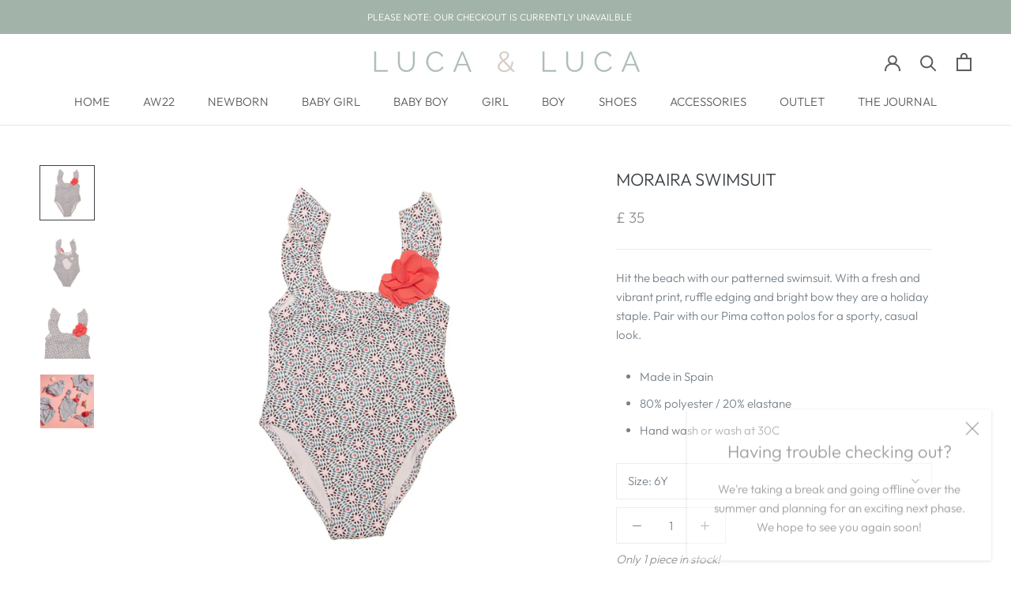

--- FILE ---
content_type: text/html; charset=utf-8
request_url: https://lucaandluca.com/products/moraira-swimming-costume
body_size: 33059
content:
<!doctype html>

<html class="no-js" lang="en">
  <head>
    <meta charset="utf-8"> 
    <meta http-equiv="X-UA-Compatible" content="IE=edge,chrome=1">
    <meta name="viewport" content="width=device-width, initial-scale=1.0, height=device-height, minimum-scale=1.0, maximum-scale=1.0">
    <meta name="theme-color" content="">
	<meta name="msvalidate.01" content="91A364FDDE86A81EC04A3FB76804F29E" />
    <title>
      MORAIRA SWIMSUIT &ndash; LUCA &amp; LUCA
    </title><meta name="description" content="Hit the beach with our patterned swimsuit. With a fresh and vibrant print, ruffle edging and bright bow they are a holiday staple. Pair with our Pima cotton polos for a sporty, casual look. Made in Spain 80% polyester / 20% elastane Hand wash or wash at 30C"><link rel="canonical" href="https://lucaandluca.com/products/moraira-swimming-costume"><link rel="shortcut icon" href="//lucaandluca.com/cdn/shop/files/Screen_Shot_2020-06-13_at_17.42.11_96x.png?v=1613796033" type="image/png"><meta property="og:type" content="product">
  <meta property="og:title" content="MORAIRA SWIMSUIT"><meta property="og:image" content="http://lucaandluca.com/cdn/shop/products/LUCA_LUCA_suit_2_1024x.jpg?v=1553356903">
    <meta property="og:image:secure_url" content="https://lucaandluca.com/cdn/shop/products/LUCA_LUCA_suit_2_1024x.jpg?v=1553356903"><meta property="og:image" content="http://lucaandluca.com/cdn/shop/products/LUCA_LUCA_suit_3_1024x.jpg?v=1553356908">
    <meta property="og:image:secure_url" content="https://lucaandluca.com/cdn/shop/products/LUCA_LUCA_suit_3_1024x.jpg?v=1553356908"><meta property="og:image" content="http://lucaandluca.com/cdn/shop/products/LUCA_LUCA_suit1_1024x.jpg?v=1553356914">
    <meta property="og:image:secure_url" content="https://lucaandluca.com/cdn/shop/products/LUCA_LUCA_suit1_1024x.jpg?v=1553356914"><meta property="product:price:amount" content="35.00">
  <meta property="product:price:currency" content="GBP"><meta property="og:description" content="Hit the beach with our patterned swimsuit. With a fresh and vibrant print, ruffle edging and bright bow they are a holiday staple. Pair with our Pima cotton polos for a sporty, casual look. Made in Spain 80% polyester / 20% elastane Hand wash or wash at 30C"><meta property="og:url" content="https://lucaandluca.com/products/moraira-swimming-costume">
<meta property="og:site_name" content="LUCA &amp; LUCA"><meta name="twitter:card" content="summary"><meta name="twitter:title" content="MORAIRA SWIMSUIT">
  <meta name="twitter:description" content="Hit the beach with our patterned swimsuit. With a fresh and vibrant print, ruffle edging and bright bow they are a holiday staple. Pair with our Pima cotton polos for a sporty, casual look.

Made in Spain
80% polyester / 20% elastane
Hand wash or wash at 30C
">
  <meta name="twitter:image" content="https://lucaandluca.com/cdn/shop/products/LUCA_LUCA_suit_2_600x600_crop_center.jpg?v=1553356903">

    <script>window.performance && window.performance.mark && window.performance.mark('shopify.content_for_header.start');</script><meta id="shopify-digital-wallet" name="shopify-digital-wallet" content="/29601302/digital_wallets/dialog">
<meta name="shopify-checkout-api-token" content="16c13f9b8afc1e6e55244b76129d83d1">
<meta id="in-context-paypal-metadata" data-shop-id="29601302" data-venmo-supported="false" data-environment="production" data-locale="en_US" data-paypal-v4="true" data-currency="GBP">
<link rel="alternate" type="application/json+oembed" href="https://lucaandluca.com/products/moraira-swimming-costume.oembed">
<script async="async" src="/checkouts/internal/preloads.js?locale=en-GB"></script>
<link rel="preconnect" href="https://shop.app" crossorigin="anonymous">
<script async="async" src="https://shop.app/checkouts/internal/preloads.js?locale=en-GB&shop_id=29601302" crossorigin="anonymous"></script>
<script id="apple-pay-shop-capabilities" type="application/json">{"shopId":29601302,"countryCode":"GB","currencyCode":"GBP","merchantCapabilities":["supports3DS"],"merchantId":"gid:\/\/shopify\/Shop\/29601302","merchantName":"LUCA \u0026 LUCA","requiredBillingContactFields":["postalAddress","email","phone"],"requiredShippingContactFields":["postalAddress","email","phone"],"shippingType":"shipping","supportedNetworks":["visa","maestro","masterCard","amex","discover","elo"],"total":{"type":"pending","label":"LUCA \u0026 LUCA","amount":"1.00"},"shopifyPaymentsEnabled":true,"supportsSubscriptions":true}</script>
<script id="shopify-features" type="application/json">{"accessToken":"16c13f9b8afc1e6e55244b76129d83d1","betas":["rich-media-storefront-analytics"],"domain":"lucaandluca.com","predictiveSearch":true,"shopId":29601302,"locale":"en"}</script>
<script>var Shopify = Shopify || {};
Shopify.shop = "luca-and-luca.myshopify.com";
Shopify.locale = "en";
Shopify.currency = {"active":"GBP","rate":"1.0"};
Shopify.country = "GB";
Shopify.theme = {"name":"Prestige","id":81812717649,"schema_name":"Prestige","schema_version":"4.7.2","theme_store_id":855,"role":"main"};
Shopify.theme.handle = "null";
Shopify.theme.style = {"id":null,"handle":null};
Shopify.cdnHost = "lucaandluca.com/cdn";
Shopify.routes = Shopify.routes || {};
Shopify.routes.root = "/";</script>
<script type="module">!function(o){(o.Shopify=o.Shopify||{}).modules=!0}(window);</script>
<script>!function(o){function n(){var o=[];function n(){o.push(Array.prototype.slice.apply(arguments))}return n.q=o,n}var t=o.Shopify=o.Shopify||{};t.loadFeatures=n(),t.autoloadFeatures=n()}(window);</script>
<script>
  window.ShopifyPay = window.ShopifyPay || {};
  window.ShopifyPay.apiHost = "shop.app\/pay";
  window.ShopifyPay.redirectState = null;
</script>
<script id="shop-js-analytics" type="application/json">{"pageType":"product"}</script>
<script defer="defer" async type="module" src="//lucaandluca.com/cdn/shopifycloud/shop-js/modules/v2/client.init-shop-cart-sync_DlSlHazZ.en.esm.js"></script>
<script defer="defer" async type="module" src="//lucaandluca.com/cdn/shopifycloud/shop-js/modules/v2/chunk.common_D16XZWos.esm.js"></script>
<script type="module">
  await import("//lucaandluca.com/cdn/shopifycloud/shop-js/modules/v2/client.init-shop-cart-sync_DlSlHazZ.en.esm.js");
await import("//lucaandluca.com/cdn/shopifycloud/shop-js/modules/v2/chunk.common_D16XZWos.esm.js");

  window.Shopify.SignInWithShop?.initShopCartSync?.({"fedCMEnabled":true,"windoidEnabled":true});

</script>
<script>
  window.Shopify = window.Shopify || {};
  if (!window.Shopify.featureAssets) window.Shopify.featureAssets = {};
  window.Shopify.featureAssets['shop-js'] = {"shop-cart-sync":["modules/v2/client.shop-cart-sync_DKWYiEUO.en.esm.js","modules/v2/chunk.common_D16XZWos.esm.js"],"init-fed-cm":["modules/v2/client.init-fed-cm_vfPMjZAC.en.esm.js","modules/v2/chunk.common_D16XZWos.esm.js"],"init-shop-email-lookup-coordinator":["modules/v2/client.init-shop-email-lookup-coordinator_CR38P6MB.en.esm.js","modules/v2/chunk.common_D16XZWos.esm.js"],"init-shop-cart-sync":["modules/v2/client.init-shop-cart-sync_DlSlHazZ.en.esm.js","modules/v2/chunk.common_D16XZWos.esm.js"],"shop-cash-offers":["modules/v2/client.shop-cash-offers_CJw4IQ6B.en.esm.js","modules/v2/chunk.common_D16XZWos.esm.js","modules/v2/chunk.modal_UwFWkumu.esm.js"],"shop-toast-manager":["modules/v2/client.shop-toast-manager_BY778Uv6.en.esm.js","modules/v2/chunk.common_D16XZWos.esm.js"],"init-windoid":["modules/v2/client.init-windoid_DVhZdEm3.en.esm.js","modules/v2/chunk.common_D16XZWos.esm.js"],"shop-button":["modules/v2/client.shop-button_D2ZzKUPa.en.esm.js","modules/v2/chunk.common_D16XZWos.esm.js"],"avatar":["modules/v2/client.avatar_BTnouDA3.en.esm.js"],"init-customer-accounts-sign-up":["modules/v2/client.init-customer-accounts-sign-up_CQZUmjGN.en.esm.js","modules/v2/client.shop-login-button_Cu5K-F7X.en.esm.js","modules/v2/chunk.common_D16XZWos.esm.js","modules/v2/chunk.modal_UwFWkumu.esm.js"],"pay-button":["modules/v2/client.pay-button_CcBqbGU7.en.esm.js","modules/v2/chunk.common_D16XZWos.esm.js"],"init-shop-for-new-customer-accounts":["modules/v2/client.init-shop-for-new-customer-accounts_B5DR5JTE.en.esm.js","modules/v2/client.shop-login-button_Cu5K-F7X.en.esm.js","modules/v2/chunk.common_D16XZWos.esm.js","modules/v2/chunk.modal_UwFWkumu.esm.js"],"shop-login-button":["modules/v2/client.shop-login-button_Cu5K-F7X.en.esm.js","modules/v2/chunk.common_D16XZWos.esm.js","modules/v2/chunk.modal_UwFWkumu.esm.js"],"shop-follow-button":["modules/v2/client.shop-follow-button_BX8Slf17.en.esm.js","modules/v2/chunk.common_D16XZWos.esm.js","modules/v2/chunk.modal_UwFWkumu.esm.js"],"init-customer-accounts":["modules/v2/client.init-customer-accounts_DjKkmQ2w.en.esm.js","modules/v2/client.shop-login-button_Cu5K-F7X.en.esm.js","modules/v2/chunk.common_D16XZWos.esm.js","modules/v2/chunk.modal_UwFWkumu.esm.js"],"lead-capture":["modules/v2/client.lead-capture_ChWCg7nV.en.esm.js","modules/v2/chunk.common_D16XZWos.esm.js","modules/v2/chunk.modal_UwFWkumu.esm.js"],"checkout-modal":["modules/v2/client.checkout-modal_DPnpVyv-.en.esm.js","modules/v2/chunk.common_D16XZWos.esm.js","modules/v2/chunk.modal_UwFWkumu.esm.js"],"shop-login":["modules/v2/client.shop-login_leRXJtcZ.en.esm.js","modules/v2/chunk.common_D16XZWos.esm.js","modules/v2/chunk.modal_UwFWkumu.esm.js"],"payment-terms":["modules/v2/client.payment-terms_Bp9K0NXD.en.esm.js","modules/v2/chunk.common_D16XZWos.esm.js","modules/v2/chunk.modal_UwFWkumu.esm.js"]};
</script>
<script>(function() {
  var isLoaded = false;
  function asyncLoad() {
    if (isLoaded) return;
    isLoaded = true;
    var urls = ["https:\/\/instafeed.nfcube.com\/cdn\/e2a6ef6408d4c743d2663e11751b8157.js?shop=luca-and-luca.myshopify.com","https:\/\/chimpstatic.com\/mcjs-connected\/js\/users\/0d95d1e3d4b12f9e07375cc46\/0aa2f4a2042663a336ff64397.js?shop=luca-and-luca.myshopify.com","https:\/\/cdn.pickystory.com\/widget\/dist\/latest\/pickystory-widget.min.js?widget-version=1609923653\u0026shop=luca-and-luca.myshopify.com","https:\/\/s3.amazonaws.com\/pixelpop\/usercontent\/scripts\/0863d38a-e8b8-4b5c-be57-bca96418a00b\/pixelpop.js?shop=luca-and-luca.myshopify.com"];
    for (var i = 0; i < urls.length; i++) {
      var s = document.createElement('script');
      s.type = 'text/javascript';
      s.async = true;
      s.src = urls[i];
      var x = document.getElementsByTagName('script')[0];
      x.parentNode.insertBefore(s, x);
    }
  };
  if(window.attachEvent) {
    window.attachEvent('onload', asyncLoad);
  } else {
    window.addEventListener('load', asyncLoad, false);
  }
})();</script>
<script id="__st">var __st={"a":29601302,"offset":0,"reqid":"8c474837-e141-419f-afe9-2e109f8d95bf-1768577365","pageurl":"lucaandluca.com\/products\/moraira-swimming-costume","u":"9267bf937c0a","p":"product","rtyp":"product","rid":1740886310955};</script>
<script>window.ShopifyPaypalV4VisibilityTracking = true;</script>
<script id="captcha-bootstrap">!function(){'use strict';const t='contact',e='account',n='new_comment',o=[[t,t],['blogs',n],['comments',n],[t,'customer']],c=[[e,'customer_login'],[e,'guest_login'],[e,'recover_customer_password'],[e,'create_customer']],r=t=>t.map((([t,e])=>`form[action*='/${t}']:not([data-nocaptcha='true']) input[name='form_type'][value='${e}']`)).join(','),a=t=>()=>t?[...document.querySelectorAll(t)].map((t=>t.form)):[];function s(){const t=[...o],e=r(t);return a(e)}const i='password',u='form_key',d=['recaptcha-v3-token','g-recaptcha-response','h-captcha-response',i],f=()=>{try{return window.sessionStorage}catch{return}},m='__shopify_v',_=t=>t.elements[u];function p(t,e,n=!1){try{const o=window.sessionStorage,c=JSON.parse(o.getItem(e)),{data:r}=function(t){const{data:e,action:n}=t;return t[m]||n?{data:e,action:n}:{data:t,action:n}}(c);for(const[e,n]of Object.entries(r))t.elements[e]&&(t.elements[e].value=n);n&&o.removeItem(e)}catch(o){console.error('form repopulation failed',{error:o})}}const l='form_type',E='cptcha';function T(t){t.dataset[E]=!0}const w=window,h=w.document,L='Shopify',v='ce_forms',y='captcha';let A=!1;((t,e)=>{const n=(g='f06e6c50-85a8-45c8-87d0-21a2b65856fe',I='https://cdn.shopify.com/shopifycloud/storefront-forms-hcaptcha/ce_storefront_forms_captcha_hcaptcha.v1.5.2.iife.js',D={infoText:'Protected by hCaptcha',privacyText:'Privacy',termsText:'Terms'},(t,e,n)=>{const o=w[L][v],c=o.bindForm;if(c)return c(t,g,e,D).then(n);var r;o.q.push([[t,g,e,D],n]),r=I,A||(h.body.append(Object.assign(h.createElement('script'),{id:'captcha-provider',async:!0,src:r})),A=!0)});var g,I,D;w[L]=w[L]||{},w[L][v]=w[L][v]||{},w[L][v].q=[],w[L][y]=w[L][y]||{},w[L][y].protect=function(t,e){n(t,void 0,e),T(t)},Object.freeze(w[L][y]),function(t,e,n,w,h,L){const[v,y,A,g]=function(t,e,n){const i=e?o:[],u=t?c:[],d=[...i,...u],f=r(d),m=r(i),_=r(d.filter((([t,e])=>n.includes(e))));return[a(f),a(m),a(_),s()]}(w,h,L),I=t=>{const e=t.target;return e instanceof HTMLFormElement?e:e&&e.form},D=t=>v().includes(t);t.addEventListener('submit',(t=>{const e=I(t);if(!e)return;const n=D(e)&&!e.dataset.hcaptchaBound&&!e.dataset.recaptchaBound,o=_(e),c=g().includes(e)&&(!o||!o.value);(n||c)&&t.preventDefault(),c&&!n&&(function(t){try{if(!f())return;!function(t){const e=f();if(!e)return;const n=_(t);if(!n)return;const o=n.value;o&&e.removeItem(o)}(t);const e=Array.from(Array(32),(()=>Math.random().toString(36)[2])).join('');!function(t,e){_(t)||t.append(Object.assign(document.createElement('input'),{type:'hidden',name:u})),t.elements[u].value=e}(t,e),function(t,e){const n=f();if(!n)return;const o=[...t.querySelectorAll(`input[type='${i}']`)].map((({name:t})=>t)),c=[...d,...o],r={};for(const[a,s]of new FormData(t).entries())c.includes(a)||(r[a]=s);n.setItem(e,JSON.stringify({[m]:1,action:t.action,data:r}))}(t,e)}catch(e){console.error('failed to persist form',e)}}(e),e.submit())}));const S=(t,e)=>{t&&!t.dataset[E]&&(n(t,e.some((e=>e===t))),T(t))};for(const o of['focusin','change'])t.addEventListener(o,(t=>{const e=I(t);D(e)&&S(e,y())}));const B=e.get('form_key'),M=e.get(l),P=B&&M;t.addEventListener('DOMContentLoaded',(()=>{const t=y();if(P)for(const e of t)e.elements[l].value===M&&p(e,B);[...new Set([...A(),...v().filter((t=>'true'===t.dataset.shopifyCaptcha))])].forEach((e=>S(e,t)))}))}(h,new URLSearchParams(w.location.search),n,t,e,['guest_login'])})(!0,!0)}();</script>
<script integrity="sha256-4kQ18oKyAcykRKYeNunJcIwy7WH5gtpwJnB7kiuLZ1E=" data-source-attribution="shopify.loadfeatures" defer="defer" src="//lucaandluca.com/cdn/shopifycloud/storefront/assets/storefront/load_feature-a0a9edcb.js" crossorigin="anonymous"></script>
<script crossorigin="anonymous" defer="defer" src="//lucaandluca.com/cdn/shopifycloud/storefront/assets/shopify_pay/storefront-65b4c6d7.js?v=20250812"></script>
<script data-source-attribution="shopify.dynamic_checkout.dynamic.init">var Shopify=Shopify||{};Shopify.PaymentButton=Shopify.PaymentButton||{isStorefrontPortableWallets:!0,init:function(){window.Shopify.PaymentButton.init=function(){};var t=document.createElement("script");t.src="https://lucaandluca.com/cdn/shopifycloud/portable-wallets/latest/portable-wallets.en.js",t.type="module",document.head.appendChild(t)}};
</script>
<script data-source-attribution="shopify.dynamic_checkout.buyer_consent">
  function portableWalletsHideBuyerConsent(e){var t=document.getElementById("shopify-buyer-consent"),n=document.getElementById("shopify-subscription-policy-button");t&&n&&(t.classList.add("hidden"),t.setAttribute("aria-hidden","true"),n.removeEventListener("click",e))}function portableWalletsShowBuyerConsent(e){var t=document.getElementById("shopify-buyer-consent"),n=document.getElementById("shopify-subscription-policy-button");t&&n&&(t.classList.remove("hidden"),t.removeAttribute("aria-hidden"),n.addEventListener("click",e))}window.Shopify?.PaymentButton&&(window.Shopify.PaymentButton.hideBuyerConsent=portableWalletsHideBuyerConsent,window.Shopify.PaymentButton.showBuyerConsent=portableWalletsShowBuyerConsent);
</script>
<script>
  function portableWalletsCleanup(e){e&&e.src&&console.error("Failed to load portable wallets script "+e.src);var t=document.querySelectorAll("shopify-accelerated-checkout .shopify-payment-button__skeleton, shopify-accelerated-checkout-cart .wallet-cart-button__skeleton"),e=document.getElementById("shopify-buyer-consent");for(let e=0;e<t.length;e++)t[e].remove();e&&e.remove()}function portableWalletsNotLoadedAsModule(e){e instanceof ErrorEvent&&"string"==typeof e.message&&e.message.includes("import.meta")&&"string"==typeof e.filename&&e.filename.includes("portable-wallets")&&(window.removeEventListener("error",portableWalletsNotLoadedAsModule),window.Shopify.PaymentButton.failedToLoad=e,"loading"===document.readyState?document.addEventListener("DOMContentLoaded",window.Shopify.PaymentButton.init):window.Shopify.PaymentButton.init())}window.addEventListener("error",portableWalletsNotLoadedAsModule);
</script>

<script type="module" src="https://lucaandluca.com/cdn/shopifycloud/portable-wallets/latest/portable-wallets.en.js" onError="portableWalletsCleanup(this)" crossorigin="anonymous"></script>
<script nomodule>
  document.addEventListener("DOMContentLoaded", portableWalletsCleanup);
</script>

<link id="shopify-accelerated-checkout-styles" rel="stylesheet" media="screen" href="https://lucaandluca.com/cdn/shopifycloud/portable-wallets/latest/accelerated-checkout-backwards-compat.css" crossorigin="anonymous">
<style id="shopify-accelerated-checkout-cart">
        #shopify-buyer-consent {
  margin-top: 1em;
  display: inline-block;
  width: 100%;
}

#shopify-buyer-consent.hidden {
  display: none;
}

#shopify-subscription-policy-button {
  background: none;
  border: none;
  padding: 0;
  text-decoration: underline;
  font-size: inherit;
  cursor: pointer;
}

#shopify-subscription-policy-button::before {
  box-shadow: none;
}

      </style>

<script>window.performance && window.performance.mark && window.performance.mark('shopify.content_for_header.end');</script>

    <link rel="stylesheet" href="//lucaandluca.com/cdn/shop/t/3/assets/theme.scss.css?v=71813013405953362331759259928">

    <script>
      // This allows to expose several variables to the global scope, to be used in scripts
      window.theme = {
        pageType: "product",
        moneyFormat: "\u003cspan class=money\u003e£ {{amount}} \u003c\/span\u003e",
        moneyWithCurrencyFormat: "\u003cspan class=money\u003e£ {{amount}} GBP\u003c\/span\u003e",
        productImageSize: "tall",
        searchMode: "product,article,page",
        showPageTransition: true,
        showElementStaggering: true,
        showImageZooming: true
      };

      window.routes = {
        rootUrl: "\/",
        cartUrl: "\/cart",
        cartAddUrl: "\/cart\/add",
        cartChangeUrl: "\/cart\/change",
        searchUrl: "\/search",
        productRecommendationsUrl: "\/recommendations\/products"
      };

      window.languages = {
        cartAddNote: "Add Order Note",
        cartEditNote: "Edit Order Note",
        productImageLoadingError: "This image could not be loaded. Please try to reload the page.",
        productFormAddToCart: "Add to cart",
        productFormUnavailable: "Unavailable",
        productFormSoldOut: "Sold Out",
        shippingEstimatorOneResult: "1 option available:",
        shippingEstimatorMoreResults: "{{count}} options available:",
        shippingEstimatorNoResults: "No shipping could be found"
      };

      window.lazySizesConfig = {
        loadHidden: false,
        hFac: 0.5,
        expFactor: 2,
        ricTimeout: 150,
        lazyClass: 'Image--lazyLoad',
        loadingClass: 'Image--lazyLoading',
        loadedClass: 'Image--lazyLoaded'
      };

      document.documentElement.className = document.documentElement.className.replace('no-js', 'js');
      document.documentElement.style.setProperty('--window-height', window.innerHeight + 'px');

      // We do a quick detection of some features (we could use Modernizr but for so little...)
      (function() {
        document.documentElement.className += ((window.CSS && window.CSS.supports('(position: sticky) or (position: -webkit-sticky)')) ? ' supports-sticky' : ' no-supports-sticky');
        document.documentElement.className += (window.matchMedia('(-moz-touch-enabled: 1), (hover: none)')).matches ? ' no-supports-hover' : ' supports-hover';
      }());
    </script>

    <script src="//lucaandluca.com/cdn/shop/t/3/assets/lazysizes.min.js?v=174358363404432586981587834899" async></script><script src="https://polyfill-fastly.net/v3/polyfill.min.js?unknown=polyfill&features=fetch,Element.prototype.closest,Element.prototype.remove,Element.prototype.classList,Array.prototype.includes,Array.prototype.fill,Object.assign,CustomEvent,IntersectionObserver,IntersectionObserverEntry,URL" defer></script>
    <script src="//lucaandluca.com/cdn/shop/t/3/assets/libs.min.js?v=26178543184394469741587834898" defer></script>
    <script src="//lucaandluca.com/cdn/shop/t/3/assets/theme.min.js?v=101812004007097122321587834902" defer></script>
    <script src="//lucaandluca.com/cdn/shop/t/3/assets/custom.js?v=183944157590872491501587834900" defer></script>

    <script>
      (function () {
        window.onpageshow = function() {
          if (window.theme.showPageTransition) {
            var pageTransition = document.querySelector('.PageTransition');

            if (pageTransition) {
              pageTransition.style.visibility = 'visible';
              pageTransition.style.opacity = '0';
            }
          }

          // When the page is loaded from the cache, we have to reload the cart content
          document.documentElement.dispatchEvent(new CustomEvent('cart:refresh', {
            bubbles: true
          }));
        };
      })();
    </script>

    
  <script type="application/ld+json">
  {
    "@context": "http://schema.org",
    "@type": "Product",
    "offers": [{
          "@type": "Offer",
          "name": "24m",
          "availability":"https://schema.org/OutOfStock",
          "price": 35.0,
          "priceCurrency": "GBP",
          "priceValidUntil": "2026-01-26","sku": "19-752-24MA","url": "/products/moraira-swimming-costume/products/moraira-swimming-costume?variant=15877053939755"
        },
{
          "@type": "Offer",
          "name": "36m",
          "availability":"https://schema.org/OutOfStock",
          "price": 35.0,
          "priceCurrency": "GBP",
          "priceValidUntil": "2026-01-26","sku": "19-752-36MA","url": "/products/moraira-swimming-costume/products/moraira-swimming-costume?variant=15877053972523"
        },
{
          "@type": "Offer",
          "name": "4Y",
          "availability":"https://schema.org/OutOfStock",
          "price": 35.0,
          "priceCurrency": "GBP",
          "priceValidUntil": "2026-01-26","sku": "19-752-4YA","url": "/products/moraira-swimming-costume/products/moraira-swimming-costume?variant=15877054005291"
        },
{
          "@type": "Offer",
          "name": "5Y",
          "availability":"https://schema.org/OutOfStock",
          "price": 35.0,
          "priceCurrency": "GBP",
          "priceValidUntil": "2026-01-26","sku": "19-752-5YA","url": "/products/moraira-swimming-costume/products/moraira-swimming-costume?variant=15877054038059"
        },
{
          "@type": "Offer",
          "name": "6Y",
          "availability":"https://schema.org/InStock",
          "price": 35.0,
          "priceCurrency": "GBP",
          "priceValidUntil": "2026-01-26","sku": "19-752-6YA","url": "/products/moraira-swimming-costume/products/moraira-swimming-costume?variant=15877054070827"
        },
{
          "@type": "Offer",
          "name": "8Y",
          "availability":"https://schema.org/InStock",
          "price": 35.0,
          "priceCurrency": "GBP",
          "priceValidUntil": "2026-01-26","sku": "19-752-8YA","url": "/products/moraira-swimming-costume/products/moraira-swimming-costume?variant=15877074255915"
        }
],
    "brand": {
      "name": "LUCA \u0026 LUCA"
    },
    "name": "MORAIRA SWIMSUIT",
    "description": "Hit the beach with our patterned swimsuit. With a fresh and vibrant print, ruffle edging and bright bow they are a holiday staple. Pair with our Pima cotton polos for a sporty, casual look.\n\nMade in Spain\n80% polyester \/ 20% elastane\nHand wash or wash at 30C\n",
    "category": "",
    "url": "/products/moraira-swimming-costume/products/moraira-swimming-costume",
    "sku": "19-752-6YA",
    "image": {
      "@type": "ImageObject",
      "url": "https://lucaandluca.com/cdn/shop/products/LUCA_LUCA_suit_2_1024x.jpg?v=1553356903",
      "image": "https://lucaandluca.com/cdn/shop/products/LUCA_LUCA_suit_2_1024x.jpg?v=1553356903",
      "name": "LUCA \u0026 LUCA swimsuit",
      "width": "1024",
      "height": "1024"
    }
  }
  </script>



  <script type="application/ld+json">
  {
    "@context": "http://schema.org",
    "@type": "BreadcrumbList",
  "itemListElement": [{
      "@type": "ListItem",
      "position": 1,
      "name": "Translation missing: en.general.breadcrumb.home",
      "item": "https://lucaandluca.com"
    },{
          "@type": "ListItem",
          "position": 2,
          "name": "MORAIRA SWIMSUIT",
          "item": "https://lucaandluca.com/products/moraira-swimming-costume"
        }]
  }
  </script>

<script>window.BOLD = window.BOLD || {};
    window.BOLD.common = window.BOLD.common || {};
    window.BOLD.common.Shopify = window.BOLD.common.Shopify || {};
    window.BOLD.common.Shopify.shop = {
      domain: 'lucaandluca.com',
      permanent_domain: 'luca-and-luca.myshopify.com',
      url: 'https://lucaandluca.com',
      secure_url: 'https://lucaandluca.com',
      money_format: "\u003cspan class=money\u003e£ {{amount}} \u003c\/span\u003e",
      currency: "GBP"
    };
    window.BOLD.common.Shopify.customer = {
      id: null,
      tags: null,
    };
    window.BOLD.common.Shopify.cart = {"note":null,"attributes":{},"original_total_price":0,"total_price":0,"total_discount":0,"total_weight":0.0,"item_count":0,"items":[],"requires_shipping":false,"currency":"GBP","items_subtotal_price":0,"cart_level_discount_applications":[],"checkout_charge_amount":0};
    window.BOLD.common.template = 'product';window.BOLD.common.Shopify.formatMoney = function(money, format) {
        function n(t, e) {
            return "undefined" == typeof t ? e : t
        }
        function r(t, e, r, i) {
            if (e = n(e, 2),
                r = n(r, ","),
                i = n(i, "."),
            isNaN(t) || null == t)
                return 0;
            t = (t / 100).toFixed(e);
            var o = t.split(".")
                , a = o[0].replace(/(\d)(?=(\d\d\d)+(?!\d))/g, "$1" + r)
                , s = o[1] ? i + o[1] : "";
            return a + s
        }
        "string" == typeof money && (money = money.replace(".", ""));
        var i = ""
            , o = /\{\{\s*(\w+)\s*\}\}/
            , a = format || window.BOLD.common.Shopify.shop.money_format || window.Shopify.money_format || "$ {{ amount }}";
        switch (a.match(o)[1]) {
            case "amount":
                i = r(money, 2, ",", ".");
                break;
            case "amount_no_decimals":
                i = r(money, 0, ",", ".");
                break;
            case "amount_with_comma_separator":
                i = r(money, 2, ".", ",");
                break;
            case "amount_no_decimals_with_comma_separator":
                i = r(money, 0, ".", ",");
                break;
            case "amount_with_space_separator":
                i = r(money, 2, " ", ",");
                break;
            case "amount_no_decimals_with_space_separator":
                i = r(money, 0, " ", ",");
                break;
            case "amount_with_apostrophe_separator":
                i = r(money, 2, "'", ".");
                break;
        }
        return a.replace(o, i);
    };
    window.BOLD.common.Shopify.saveProduct = function (handle, product) {
      if (typeof handle === 'string' && typeof window.BOLD.common.Shopify.products[handle] === 'undefined') {
        if (typeof product === 'number') {
          window.BOLD.common.Shopify.handles[product] = handle;
          product = { id: product };
        }
        window.BOLD.common.Shopify.products[handle] = product;
      }
    };
    window.BOLD.common.Shopify.saveVariant = function (variant_id, variant) {
      if (typeof variant_id === 'number' && typeof window.BOLD.common.Shopify.variants[variant_id] === 'undefined') {
        window.BOLD.common.Shopify.variants[variant_id] = variant;
      }
    };window.BOLD.common.Shopify.products = window.BOLD.common.Shopify.products || {};
    window.BOLD.common.Shopify.variants = window.BOLD.common.Shopify.variants || {};
    window.BOLD.common.Shopify.handles = window.BOLD.common.Shopify.handles || {};window.BOLD.common.Shopify.handle = "moraira-swimming-costume"
window.BOLD.common.Shopify.saveProduct("moraira-swimming-costume", 1740886310955);window.BOLD.common.Shopify.saveVariant(15877053939755, { product_id: 1740886310955, product_handle: "moraira-swimming-costume", price: 3500, group_id: '', csp_metafield: {}});window.BOLD.common.Shopify.saveVariant(15877053972523, { product_id: 1740886310955, product_handle: "moraira-swimming-costume", price: 3500, group_id: '', csp_metafield: {}});window.BOLD.common.Shopify.saveVariant(15877054005291, { product_id: 1740886310955, product_handle: "moraira-swimming-costume", price: 3500, group_id: '', csp_metafield: {}});window.BOLD.common.Shopify.saveVariant(15877054038059, { product_id: 1740886310955, product_handle: "moraira-swimming-costume", price: 3500, group_id: '', csp_metafield: {}});window.BOLD.common.Shopify.saveVariant(15877054070827, { product_id: 1740886310955, product_handle: "moraira-swimming-costume", price: 3500, group_id: '', csp_metafield: {}});window.BOLD.common.Shopify.saveVariant(15877074255915, { product_id: 1740886310955, product_handle: "moraira-swimming-costume", price: 3500, group_id: '', csp_metafield: {}});window.BOLD.apps_installed = {"Currency":1} || {};window.BOLD.common.Shopify.metafields = window.BOLD.common.Shopify.metafields || {};window.BOLD.common.Shopify.metafields["bold_rp"] = {};window.BOLD.common.Shopify.metafields["bold_csp_defaults"] = {};window.BOLD.common.cacheParams = window.BOLD.common.cacheParams || {};
</script><link href="https://monorail-edge.shopifysvc.com" rel="dns-prefetch">
<script>(function(){if ("sendBeacon" in navigator && "performance" in window) {try {var session_token_from_headers = performance.getEntriesByType('navigation')[0].serverTiming.find(x => x.name == '_s').description;} catch {var session_token_from_headers = undefined;}var session_cookie_matches = document.cookie.match(/_shopify_s=([^;]*)/);var session_token_from_cookie = session_cookie_matches && session_cookie_matches.length === 2 ? session_cookie_matches[1] : "";var session_token = session_token_from_headers || session_token_from_cookie || "";function handle_abandonment_event(e) {var entries = performance.getEntries().filter(function(entry) {return /monorail-edge.shopifysvc.com/.test(entry.name);});if (!window.abandonment_tracked && entries.length === 0) {window.abandonment_tracked = true;var currentMs = Date.now();var navigation_start = performance.timing.navigationStart;var payload = {shop_id: 29601302,url: window.location.href,navigation_start,duration: currentMs - navigation_start,session_token,page_type: "product"};window.navigator.sendBeacon("https://monorail-edge.shopifysvc.com/v1/produce", JSON.stringify({schema_id: "online_store_buyer_site_abandonment/1.1",payload: payload,metadata: {event_created_at_ms: currentMs,event_sent_at_ms: currentMs}}));}}window.addEventListener('pagehide', handle_abandonment_event);}}());</script>
<script id="web-pixels-manager-setup">(function e(e,d,r,n,o){if(void 0===o&&(o={}),!Boolean(null===(a=null===(i=window.Shopify)||void 0===i?void 0:i.analytics)||void 0===a?void 0:a.replayQueue)){var i,a;window.Shopify=window.Shopify||{};var t=window.Shopify;t.analytics=t.analytics||{};var s=t.analytics;s.replayQueue=[],s.publish=function(e,d,r){return s.replayQueue.push([e,d,r]),!0};try{self.performance.mark("wpm:start")}catch(e){}var l=function(){var e={modern:/Edge?\/(1{2}[4-9]|1[2-9]\d|[2-9]\d{2}|\d{4,})\.\d+(\.\d+|)|Firefox\/(1{2}[4-9]|1[2-9]\d|[2-9]\d{2}|\d{4,})\.\d+(\.\d+|)|Chrom(ium|e)\/(9{2}|\d{3,})\.\d+(\.\d+|)|(Maci|X1{2}).+ Version\/(15\.\d+|(1[6-9]|[2-9]\d|\d{3,})\.\d+)([,.]\d+|)( \(\w+\)|)( Mobile\/\w+|) Safari\/|Chrome.+OPR\/(9{2}|\d{3,})\.\d+\.\d+|(CPU[ +]OS|iPhone[ +]OS|CPU[ +]iPhone|CPU IPhone OS|CPU iPad OS)[ +]+(15[._]\d+|(1[6-9]|[2-9]\d|\d{3,})[._]\d+)([._]\d+|)|Android:?[ /-](13[3-9]|1[4-9]\d|[2-9]\d{2}|\d{4,})(\.\d+|)(\.\d+|)|Android.+Firefox\/(13[5-9]|1[4-9]\d|[2-9]\d{2}|\d{4,})\.\d+(\.\d+|)|Android.+Chrom(ium|e)\/(13[3-9]|1[4-9]\d|[2-9]\d{2}|\d{4,})\.\d+(\.\d+|)|SamsungBrowser\/([2-9]\d|\d{3,})\.\d+/,legacy:/Edge?\/(1[6-9]|[2-9]\d|\d{3,})\.\d+(\.\d+|)|Firefox\/(5[4-9]|[6-9]\d|\d{3,})\.\d+(\.\d+|)|Chrom(ium|e)\/(5[1-9]|[6-9]\d|\d{3,})\.\d+(\.\d+|)([\d.]+$|.*Safari\/(?![\d.]+ Edge\/[\d.]+$))|(Maci|X1{2}).+ Version\/(10\.\d+|(1[1-9]|[2-9]\d|\d{3,})\.\d+)([,.]\d+|)( \(\w+\)|)( Mobile\/\w+|) Safari\/|Chrome.+OPR\/(3[89]|[4-9]\d|\d{3,})\.\d+\.\d+|(CPU[ +]OS|iPhone[ +]OS|CPU[ +]iPhone|CPU IPhone OS|CPU iPad OS)[ +]+(10[._]\d+|(1[1-9]|[2-9]\d|\d{3,})[._]\d+)([._]\d+|)|Android:?[ /-](13[3-9]|1[4-9]\d|[2-9]\d{2}|\d{4,})(\.\d+|)(\.\d+|)|Mobile Safari.+OPR\/([89]\d|\d{3,})\.\d+\.\d+|Android.+Firefox\/(13[5-9]|1[4-9]\d|[2-9]\d{2}|\d{4,})\.\d+(\.\d+|)|Android.+Chrom(ium|e)\/(13[3-9]|1[4-9]\d|[2-9]\d{2}|\d{4,})\.\d+(\.\d+|)|Android.+(UC? ?Browser|UCWEB|U3)[ /]?(15\.([5-9]|\d{2,})|(1[6-9]|[2-9]\d|\d{3,})\.\d+)\.\d+|SamsungBrowser\/(5\.\d+|([6-9]|\d{2,})\.\d+)|Android.+MQ{2}Browser\/(14(\.(9|\d{2,})|)|(1[5-9]|[2-9]\d|\d{3,})(\.\d+|))(\.\d+|)|K[Aa][Ii]OS\/(3\.\d+|([4-9]|\d{2,})\.\d+)(\.\d+|)/},d=e.modern,r=e.legacy,n=navigator.userAgent;return n.match(d)?"modern":n.match(r)?"legacy":"unknown"}(),u="modern"===l?"modern":"legacy",c=(null!=n?n:{modern:"",legacy:""})[u],f=function(e){return[e.baseUrl,"/wpm","/b",e.hashVersion,"modern"===e.buildTarget?"m":"l",".js"].join("")}({baseUrl:d,hashVersion:r,buildTarget:u}),m=function(e){var d=e.version,r=e.bundleTarget,n=e.surface,o=e.pageUrl,i=e.monorailEndpoint;return{emit:function(e){var a=e.status,t=e.errorMsg,s=(new Date).getTime(),l=JSON.stringify({metadata:{event_sent_at_ms:s},events:[{schema_id:"web_pixels_manager_load/3.1",payload:{version:d,bundle_target:r,page_url:o,status:a,surface:n,error_msg:t},metadata:{event_created_at_ms:s}}]});if(!i)return console&&console.warn&&console.warn("[Web Pixels Manager] No Monorail endpoint provided, skipping logging."),!1;try{return self.navigator.sendBeacon.bind(self.navigator)(i,l)}catch(e){}var u=new XMLHttpRequest;try{return u.open("POST",i,!0),u.setRequestHeader("Content-Type","text/plain"),u.send(l),!0}catch(e){return console&&console.warn&&console.warn("[Web Pixels Manager] Got an unhandled error while logging to Monorail."),!1}}}}({version:r,bundleTarget:l,surface:e.surface,pageUrl:self.location.href,monorailEndpoint:e.monorailEndpoint});try{o.browserTarget=l,function(e){var d=e.src,r=e.async,n=void 0===r||r,o=e.onload,i=e.onerror,a=e.sri,t=e.scriptDataAttributes,s=void 0===t?{}:t,l=document.createElement("script"),u=document.querySelector("head"),c=document.querySelector("body");if(l.async=n,l.src=d,a&&(l.integrity=a,l.crossOrigin="anonymous"),s)for(var f in s)if(Object.prototype.hasOwnProperty.call(s,f))try{l.dataset[f]=s[f]}catch(e){}if(o&&l.addEventListener("load",o),i&&l.addEventListener("error",i),u)u.appendChild(l);else{if(!c)throw new Error("Did not find a head or body element to append the script");c.appendChild(l)}}({src:f,async:!0,onload:function(){if(!function(){var e,d;return Boolean(null===(d=null===(e=window.Shopify)||void 0===e?void 0:e.analytics)||void 0===d?void 0:d.initialized)}()){var d=window.webPixelsManager.init(e)||void 0;if(d){var r=window.Shopify.analytics;r.replayQueue.forEach((function(e){var r=e[0],n=e[1],o=e[2];d.publishCustomEvent(r,n,o)})),r.replayQueue=[],r.publish=d.publishCustomEvent,r.visitor=d.visitor,r.initialized=!0}}},onerror:function(){return m.emit({status:"failed",errorMsg:"".concat(f," has failed to load")})},sri:function(e){var d=/^sha384-[A-Za-z0-9+/=]+$/;return"string"==typeof e&&d.test(e)}(c)?c:"",scriptDataAttributes:o}),m.emit({status:"loading"})}catch(e){m.emit({status:"failed",errorMsg:(null==e?void 0:e.message)||"Unknown error"})}}})({shopId: 29601302,storefrontBaseUrl: "https://lucaandluca.com",extensionsBaseUrl: "https://extensions.shopifycdn.com/cdn/shopifycloud/web-pixels-manager",monorailEndpoint: "https://monorail-edge.shopifysvc.com/unstable/produce_batch",surface: "storefront-renderer",enabledBetaFlags: ["2dca8a86"],webPixelsConfigList: [{"id":"184222075","eventPayloadVersion":"v1","runtimeContext":"LAX","scriptVersion":"1","type":"CUSTOM","privacyPurposes":["ANALYTICS"],"name":"Google Analytics tag (migrated)"},{"id":"shopify-app-pixel","configuration":"{}","eventPayloadVersion":"v1","runtimeContext":"STRICT","scriptVersion":"0450","apiClientId":"shopify-pixel","type":"APP","privacyPurposes":["ANALYTICS","MARKETING"]},{"id":"shopify-custom-pixel","eventPayloadVersion":"v1","runtimeContext":"LAX","scriptVersion":"0450","apiClientId":"shopify-pixel","type":"CUSTOM","privacyPurposes":["ANALYTICS","MARKETING"]}],isMerchantRequest: false,initData: {"shop":{"name":"LUCA \u0026 LUCA","paymentSettings":{"currencyCode":"GBP"},"myshopifyDomain":"luca-and-luca.myshopify.com","countryCode":"GB","storefrontUrl":"https:\/\/lucaandluca.com"},"customer":null,"cart":null,"checkout":null,"productVariants":[{"price":{"amount":35.0,"currencyCode":"GBP"},"product":{"title":"MORAIRA SWIMSUIT","vendor":"LUCA \u0026 LUCA","id":"1740886310955","untranslatedTitle":"MORAIRA SWIMSUIT","url":"\/products\/moraira-swimming-costume","type":""},"id":"15877053939755","image":{"src":"\/\/lucaandluca.com\/cdn\/shop\/products\/LUCA_LUCA_suit_2.jpg?v=1553356903"},"sku":"19-752-24MA","title":"24m","untranslatedTitle":"24m"},{"price":{"amount":35.0,"currencyCode":"GBP"},"product":{"title":"MORAIRA SWIMSUIT","vendor":"LUCA \u0026 LUCA","id":"1740886310955","untranslatedTitle":"MORAIRA SWIMSUIT","url":"\/products\/moraira-swimming-costume","type":""},"id":"15877053972523","image":{"src":"\/\/lucaandluca.com\/cdn\/shop\/products\/LUCA_LUCA_suit_2.jpg?v=1553356903"},"sku":"19-752-36MA","title":"36m","untranslatedTitle":"36m"},{"price":{"amount":35.0,"currencyCode":"GBP"},"product":{"title":"MORAIRA SWIMSUIT","vendor":"LUCA \u0026 LUCA","id":"1740886310955","untranslatedTitle":"MORAIRA SWIMSUIT","url":"\/products\/moraira-swimming-costume","type":""},"id":"15877054005291","image":{"src":"\/\/lucaandluca.com\/cdn\/shop\/products\/LUCA_LUCA_suit_2.jpg?v=1553356903"},"sku":"19-752-4YA","title":"4Y","untranslatedTitle":"4Y"},{"price":{"amount":35.0,"currencyCode":"GBP"},"product":{"title":"MORAIRA SWIMSUIT","vendor":"LUCA \u0026 LUCA","id":"1740886310955","untranslatedTitle":"MORAIRA SWIMSUIT","url":"\/products\/moraira-swimming-costume","type":""},"id":"15877054038059","image":{"src":"\/\/lucaandluca.com\/cdn\/shop\/products\/LUCA_LUCA_suit_2.jpg?v=1553356903"},"sku":"19-752-5YA","title":"5Y","untranslatedTitle":"5Y"},{"price":{"amount":35.0,"currencyCode":"GBP"},"product":{"title":"MORAIRA SWIMSUIT","vendor":"LUCA \u0026 LUCA","id":"1740886310955","untranslatedTitle":"MORAIRA SWIMSUIT","url":"\/products\/moraira-swimming-costume","type":""},"id":"15877054070827","image":{"src":"\/\/lucaandluca.com\/cdn\/shop\/products\/LUCA_LUCA_suit_2.jpg?v=1553356903"},"sku":"19-752-6YA","title":"6Y","untranslatedTitle":"6Y"},{"price":{"amount":35.0,"currencyCode":"GBP"},"product":{"title":"MORAIRA SWIMSUIT","vendor":"LUCA \u0026 LUCA","id":"1740886310955","untranslatedTitle":"MORAIRA SWIMSUIT","url":"\/products\/moraira-swimming-costume","type":""},"id":"15877074255915","image":{"src":"\/\/lucaandluca.com\/cdn\/shop\/products\/LUCA_LUCA_suit_2.jpg?v=1553356903"},"sku":"19-752-8YA","title":"8Y","untranslatedTitle":"8Y"}],"purchasingCompany":null},},"https://lucaandluca.com/cdn","fcfee988w5aeb613cpc8e4bc33m6693e112",{"modern":"","legacy":""},{"shopId":"29601302","storefrontBaseUrl":"https:\/\/lucaandluca.com","extensionBaseUrl":"https:\/\/extensions.shopifycdn.com\/cdn\/shopifycloud\/web-pixels-manager","surface":"storefront-renderer","enabledBetaFlags":"[\"2dca8a86\"]","isMerchantRequest":"false","hashVersion":"fcfee988w5aeb613cpc8e4bc33m6693e112","publish":"custom","events":"[[\"page_viewed\",{}],[\"product_viewed\",{\"productVariant\":{\"price\":{\"amount\":35.0,\"currencyCode\":\"GBP\"},\"product\":{\"title\":\"MORAIRA SWIMSUIT\",\"vendor\":\"LUCA \u0026 LUCA\",\"id\":\"1740886310955\",\"untranslatedTitle\":\"MORAIRA SWIMSUIT\",\"url\":\"\/products\/moraira-swimming-costume\",\"type\":\"\"},\"id\":\"15877054070827\",\"image\":{\"src\":\"\/\/lucaandluca.com\/cdn\/shop\/products\/LUCA_LUCA_suit_2.jpg?v=1553356903\"},\"sku\":\"19-752-6YA\",\"title\":\"6Y\",\"untranslatedTitle\":\"6Y\"}}]]"});</script><script>
  window.ShopifyAnalytics = window.ShopifyAnalytics || {};
  window.ShopifyAnalytics.meta = window.ShopifyAnalytics.meta || {};
  window.ShopifyAnalytics.meta.currency = 'GBP';
  var meta = {"product":{"id":1740886310955,"gid":"gid:\/\/shopify\/Product\/1740886310955","vendor":"LUCA \u0026 LUCA","type":"","handle":"moraira-swimming-costume","variants":[{"id":15877053939755,"price":3500,"name":"MORAIRA SWIMSUIT - 24m","public_title":"24m","sku":"19-752-24MA"},{"id":15877053972523,"price":3500,"name":"MORAIRA SWIMSUIT - 36m","public_title":"36m","sku":"19-752-36MA"},{"id":15877054005291,"price":3500,"name":"MORAIRA SWIMSUIT - 4Y","public_title":"4Y","sku":"19-752-4YA"},{"id":15877054038059,"price":3500,"name":"MORAIRA SWIMSUIT - 5Y","public_title":"5Y","sku":"19-752-5YA"},{"id":15877054070827,"price":3500,"name":"MORAIRA SWIMSUIT - 6Y","public_title":"6Y","sku":"19-752-6YA"},{"id":15877074255915,"price":3500,"name":"MORAIRA SWIMSUIT - 8Y","public_title":"8Y","sku":"19-752-8YA"}],"remote":false},"page":{"pageType":"product","resourceType":"product","resourceId":1740886310955,"requestId":"8c474837-e141-419f-afe9-2e109f8d95bf-1768577365"}};
  for (var attr in meta) {
    window.ShopifyAnalytics.meta[attr] = meta[attr];
  }
</script>
<script class="analytics">
  (function () {
    var customDocumentWrite = function(content) {
      var jquery = null;

      if (window.jQuery) {
        jquery = window.jQuery;
      } else if (window.Checkout && window.Checkout.$) {
        jquery = window.Checkout.$;
      }

      if (jquery) {
        jquery('body').append(content);
      }
    };

    var hasLoggedConversion = function(token) {
      if (token) {
        return document.cookie.indexOf('loggedConversion=' + token) !== -1;
      }
      return false;
    }

    var setCookieIfConversion = function(token) {
      if (token) {
        var twoMonthsFromNow = new Date(Date.now());
        twoMonthsFromNow.setMonth(twoMonthsFromNow.getMonth() + 2);

        document.cookie = 'loggedConversion=' + token + '; expires=' + twoMonthsFromNow;
      }
    }

    var trekkie = window.ShopifyAnalytics.lib = window.trekkie = window.trekkie || [];
    if (trekkie.integrations) {
      return;
    }
    trekkie.methods = [
      'identify',
      'page',
      'ready',
      'track',
      'trackForm',
      'trackLink'
    ];
    trekkie.factory = function(method) {
      return function() {
        var args = Array.prototype.slice.call(arguments);
        args.unshift(method);
        trekkie.push(args);
        return trekkie;
      };
    };
    for (var i = 0; i < trekkie.methods.length; i++) {
      var key = trekkie.methods[i];
      trekkie[key] = trekkie.factory(key);
    }
    trekkie.load = function(config) {
      trekkie.config = config || {};
      trekkie.config.initialDocumentCookie = document.cookie;
      var first = document.getElementsByTagName('script')[0];
      var script = document.createElement('script');
      script.type = 'text/javascript';
      script.onerror = function(e) {
        var scriptFallback = document.createElement('script');
        scriptFallback.type = 'text/javascript';
        scriptFallback.onerror = function(error) {
                var Monorail = {
      produce: function produce(monorailDomain, schemaId, payload) {
        var currentMs = new Date().getTime();
        var event = {
          schema_id: schemaId,
          payload: payload,
          metadata: {
            event_created_at_ms: currentMs,
            event_sent_at_ms: currentMs
          }
        };
        return Monorail.sendRequest("https://" + monorailDomain + "/v1/produce", JSON.stringify(event));
      },
      sendRequest: function sendRequest(endpointUrl, payload) {
        // Try the sendBeacon API
        if (window && window.navigator && typeof window.navigator.sendBeacon === 'function' && typeof window.Blob === 'function' && !Monorail.isIos12()) {
          var blobData = new window.Blob([payload], {
            type: 'text/plain'
          });

          if (window.navigator.sendBeacon(endpointUrl, blobData)) {
            return true;
          } // sendBeacon was not successful

        } // XHR beacon

        var xhr = new XMLHttpRequest();

        try {
          xhr.open('POST', endpointUrl);
          xhr.setRequestHeader('Content-Type', 'text/plain');
          xhr.send(payload);
        } catch (e) {
          console.log(e);
        }

        return false;
      },
      isIos12: function isIos12() {
        return window.navigator.userAgent.lastIndexOf('iPhone; CPU iPhone OS 12_') !== -1 || window.navigator.userAgent.lastIndexOf('iPad; CPU OS 12_') !== -1;
      }
    };
    Monorail.produce('monorail-edge.shopifysvc.com',
      'trekkie_storefront_load_errors/1.1',
      {shop_id: 29601302,
      theme_id: 81812717649,
      app_name: "storefront",
      context_url: window.location.href,
      source_url: "//lucaandluca.com/cdn/s/trekkie.storefront.cd680fe47e6c39ca5d5df5f0a32d569bc48c0f27.min.js"});

        };
        scriptFallback.async = true;
        scriptFallback.src = '//lucaandluca.com/cdn/s/trekkie.storefront.cd680fe47e6c39ca5d5df5f0a32d569bc48c0f27.min.js';
        first.parentNode.insertBefore(scriptFallback, first);
      };
      script.async = true;
      script.src = '//lucaandluca.com/cdn/s/trekkie.storefront.cd680fe47e6c39ca5d5df5f0a32d569bc48c0f27.min.js';
      first.parentNode.insertBefore(script, first);
    };
    trekkie.load(
      {"Trekkie":{"appName":"storefront","development":false,"defaultAttributes":{"shopId":29601302,"isMerchantRequest":null,"themeId":81812717649,"themeCityHash":"8155987809626267594","contentLanguage":"en","currency":"GBP","eventMetadataId":"5893d9ee-2592-481d-8918-ad0c24accc37"},"isServerSideCookieWritingEnabled":true,"monorailRegion":"shop_domain","enabledBetaFlags":["65f19447"]},"Session Attribution":{},"S2S":{"facebookCapiEnabled":false,"source":"trekkie-storefront-renderer","apiClientId":580111}}
    );

    var loaded = false;
    trekkie.ready(function() {
      if (loaded) return;
      loaded = true;

      window.ShopifyAnalytics.lib = window.trekkie;

      var originalDocumentWrite = document.write;
      document.write = customDocumentWrite;
      try { window.ShopifyAnalytics.merchantGoogleAnalytics.call(this); } catch(error) {};
      document.write = originalDocumentWrite;

      window.ShopifyAnalytics.lib.page(null,{"pageType":"product","resourceType":"product","resourceId":1740886310955,"requestId":"8c474837-e141-419f-afe9-2e109f8d95bf-1768577365","shopifyEmitted":true});

      var match = window.location.pathname.match(/checkouts\/(.+)\/(thank_you|post_purchase)/)
      var token = match? match[1]: undefined;
      if (!hasLoggedConversion(token)) {
        setCookieIfConversion(token);
        window.ShopifyAnalytics.lib.track("Viewed Product",{"currency":"GBP","variantId":15877053939755,"productId":1740886310955,"productGid":"gid:\/\/shopify\/Product\/1740886310955","name":"MORAIRA SWIMSUIT - 24m","price":"35.00","sku":"19-752-24MA","brand":"LUCA \u0026 LUCA","variant":"24m","category":"","nonInteraction":true,"remote":false},undefined,undefined,{"shopifyEmitted":true});
      window.ShopifyAnalytics.lib.track("monorail:\/\/trekkie_storefront_viewed_product\/1.1",{"currency":"GBP","variantId":15877053939755,"productId":1740886310955,"productGid":"gid:\/\/shopify\/Product\/1740886310955","name":"MORAIRA SWIMSUIT - 24m","price":"35.00","sku":"19-752-24MA","brand":"LUCA \u0026 LUCA","variant":"24m","category":"","nonInteraction":true,"remote":false,"referer":"https:\/\/lucaandluca.com\/products\/moraira-swimming-costume"});
      }
    });


        var eventsListenerScript = document.createElement('script');
        eventsListenerScript.async = true;
        eventsListenerScript.src = "//lucaandluca.com/cdn/shopifycloud/storefront/assets/shop_events_listener-3da45d37.js";
        document.getElementsByTagName('head')[0].appendChild(eventsListenerScript);

})();</script>
  <script>
  if (!window.ga || (window.ga && typeof window.ga !== 'function')) {
    window.ga = function ga() {
      (window.ga.q = window.ga.q || []).push(arguments);
      if (window.Shopify && window.Shopify.analytics && typeof window.Shopify.analytics.publish === 'function') {
        window.Shopify.analytics.publish("ga_stub_called", {}, {sendTo: "google_osp_migration"});
      }
      console.error("Shopify's Google Analytics stub called with:", Array.from(arguments), "\nSee https://help.shopify.com/manual/promoting-marketing/pixels/pixel-migration#google for more information.");
    };
    if (window.Shopify && window.Shopify.analytics && typeof window.Shopify.analytics.publish === 'function') {
      window.Shopify.analytics.publish("ga_stub_initialized", {}, {sendTo: "google_osp_migration"});
    }
  }
</script>
<script
  defer
  src="https://lucaandluca.com/cdn/shopifycloud/perf-kit/shopify-perf-kit-3.0.4.min.js"
  data-application="storefront-renderer"
  data-shop-id="29601302"
  data-render-region="gcp-us-east1"
  data-page-type="product"
  data-theme-instance-id="81812717649"
  data-theme-name="Prestige"
  data-theme-version="4.7.2"
  data-monorail-region="shop_domain"
  data-resource-timing-sampling-rate="10"
  data-shs="true"
  data-shs-beacon="true"
  data-shs-export-with-fetch="true"
  data-shs-logs-sample-rate="1"
  data-shs-beacon-endpoint="https://lucaandluca.com/api/collect"
></script>
</head>

  <body class="prestige--v4  template-product">
    <a class="PageSkipLink u-visually-hidden" href="#main">Skip to content</a>
    <span class="LoadingBar"></span>
    <div class="PageOverlay"></div>
    <div class="PageTransition"></div>

    <div id="shopify-section-popup" class="shopify-section">

      <aside class="NewsletterPopup" data-section-id="popup" data-section-type="newsletter-popup" data-section-settings='
        {
          "apparitionDelay": 3,
          "showOnlyOnce": true
        }
      ' aria-hidden="true">
        <button class="NewsletterPopup__Close" data-action="close-popup" aria-label="Close"><svg class="Icon Icon--close" role="presentation" viewBox="0 0 16 14">
      <path d="M15 0L1 14m14 0L1 0" stroke="currentColor" fill="none" fill-rule="evenodd"></path>
    </svg></button><h2 class="NewsletterPopup__Heading Heading u-h2">Having trouble checking out?</h2><div class="NewsletterPopup__Content">
            <p>We're taking a break and going offline over the summer and planning for an exciting next phase. We hope to see you again soon!</p>
          </div></aside></div>
    <div id="shopify-section-sidebar-menu" class="shopify-section"><section id="sidebar-menu" class="SidebarMenu Drawer Drawer--small Drawer--fromLeft" aria-hidden="true" data-section-id="sidebar-menu" data-section-type="sidebar-menu">
    <header class="Drawer__Header" data-drawer-animated-left>
      <button class="Drawer__Close Icon-Wrapper--clickable" data-action="close-drawer" data-drawer-id="sidebar-menu" aria-label="Close navigation"><svg class="Icon Icon--close" role="presentation" viewBox="0 0 16 14">
      <path d="M15 0L1 14m14 0L1 0" stroke="currentColor" fill="none" fill-rule="evenodd"></path>
    </svg></button>
    </header>

    <div class="Drawer__Content">
      <div class="Drawer__Main" data-drawer-animated-left data-scrollable>
        <div class="Drawer__Container">
          <nav class="SidebarMenu__Nav SidebarMenu__Nav--primary" aria-label="Sidebar navigation"><div class="Collapsible"><button class="Collapsible__Button Heading u-h6" data-action="toggle-collapsible" aria-expanded="false">HOME<span class="Collapsible__Plus"></span>
                  </button>

                  <div class="Collapsible__Inner">
                    <div class="Collapsible__Content"><div class="Collapsible"><button class="Collapsible__Button Heading Text--subdued Link--primary u-h7" data-action="toggle-collapsible" aria-expanded="false">NEWBORN (0 - 12M)<span class="Collapsible__Plus"></span>
                            </button>

                            <div class="Collapsible__Inner">
                              <div class="Collapsible__Content">
                                <ul class="Linklist Linklist--bordered Linklist--spacingLoose"><li class="Linklist__Item">
                                      <a href="/collections/newborn-accessories-1" class="Text--subdued Link Link--primary">Accessories </a>
                                    </li><li class="Linklist__Item">
                                      <a href="/collections/babygrows" class="Text--subdued Link Link--primary">Babygrows</a>
                                    </li><li class="Linklist__Item">
                                      <a href="/collections/baby-bloomers" class="Text--subdued Link Link--primary">Bloomers</a>
                                    </li><li class="Linklist__Item">
                                      <a href="/collections/bodysuits-tops" class="Text--subdued Link Link--primary">Bodysuits &amp; tops</a>
                                    </li><li class="Linklist__Item">
                                      <a href="/collections/newborn-dresses" class="Text--subdued Link Link--primary">Dresses</a>
                                    </li><li class="Linklist__Item">
                                      <a href="/collections/knitwear-1" class="Text--subdued Link Link--primary">Knitwear</a>
                                    </li><li class="Linklist__Item">
                                      <a href="/collections/pram-shoes" class="Text--subdued Link Link--primary">Pram shoes</a>
                                    </li><li class="Linklist__Item">
                                      <a href="/collections/baby-and-toddler-rompers" class="Text--subdued Link Link--primary">Rompers</a>
                                    </li><li class="Linklist__Item">
                                      <a href="/collections/sets-1" class="Text--subdued Link Link--primary">Sets</a>
                                    </li></ul>
                              </div>
                            </div></div><div class="Collapsible"><button class="Collapsible__Button Heading Text--subdued Link--primary u-h7" data-action="toggle-collapsible" aria-expanded="false">BABY GIRL (6M - 2Y)<span class="Collapsible__Plus"></span>
                            </button>

                            <div class="Collapsible__Inner">
                              <div class="Collapsible__Content">
                                <ul class="Linklist Linklist--bordered Linklist--spacingLoose"><li class="Linklist__Item">
                                      <a href="/collections/childrens-clothing-accessories" class="Text--subdued Link Link--primary">Accessories </a>
                                    </li><li class="Linklist__Item">
                                      <a href="/collections/babygrows" class="Text--subdued Link Link--primary">Babygrows</a>
                                    </li><li class="Linklist__Item">
                                      <a href="/collections/baby-bloomers" class="Text--subdued Link Link--primary">Bloomers</a>
                                    </li><li class="Linklist__Item">
                                      <a href="/collections/baby-girl-knitwear" class="Text--subdued Link Link--primary">Knitwear</a>
                                    </li><li class="Linklist__Item">
                                      <a href="/collections/girl-rompers" class="Text--subdued Link Link--primary">Rompers</a>
                                    </li><li class="Linklist__Item">
                                      <a href="/collections/baby-sets-and-dresses" class="Text--subdued Link Link--primary">Sets &amp; dresses</a>
                                    </li><li class="Linklist__Item">
                                      <a href="/collections/tops-and-blouses" class="Text--subdued Link Link--primary">Tops &amp; blouses</a>
                                    </li><li class="Linklist__Item">
                                      <a href="/collections/classic-childrens-shoes/BABY-GIRL" class="Text--subdued Link Link--primary">Shoes</a>
                                    </li></ul>
                              </div>
                            </div></div><div class="Collapsible"><button class="Collapsible__Button Heading Text--subdued Link--primary u-h7" data-action="toggle-collapsible" aria-expanded="false">BABY BOY (6M - 2Y)<span class="Collapsible__Plus"></span>
                            </button>

                            <div class="Collapsible__Inner">
                              <div class="Collapsible__Content">
                                <ul class="Linklist Linklist--bordered Linklist--spacingLoose"><li class="Linklist__Item">
                                      <a href="/collections/childrens-clothing-accessories" class="Text--subdued Link Link--primary">Accessories</a>
                                    </li><li class="Linklist__Item">
                                      <a href="/collections/babygrows" class="Text--subdued Link Link--primary">Babygrows</a>
                                    </li><li class="Linklist__Item">
                                      <a href="/collections/bloomers-1" class="Text--subdued Link Link--primary">Bloomers</a>
                                    </li><li class="Linklist__Item">
                                      <a href="/collections/dungarees" class="Text--subdued Link Link--primary">Dungarees</a>
                                    </li><li class="Linklist__Item">
                                      <a href="/collections/baby-boy-knitwear" class="Text--subdued Link Link--primary">Knitwear</a>
                                    </li><li class="Linklist__Item">
                                      <a href="/collections/rompers-1" class="Text--subdued Link Link--primary">Rompers</a>
                                    </li><li class="Linklist__Item">
                                      <a href="/collections/boy-sets" class="Text--subdued Link Link--primary">Sets</a>
                                    </li><li class="Linklist__Item">
                                      <a href="/collections/tops-and-shirts" class="Text--subdued Link Link--primary">Tops &amp; shirts</a>
                                    </li><li class="Linklist__Item">
                                      <a href="/collections/classic-childrens-shoes" class="Text--subdued Link Link--primary">Shoes</a>
                                    </li><li class="Linklist__Item">
                                      <a href="/collections/boys-shorts-trousers" class="Text--subdued Link Link--primary">Shorts &amp; trousers</a>
                                    </li><li class="Linklist__Item">
                                      <a href="/collections/baby-boy-swimwear" class="Text--subdued Link Link--primary">Swimwear</a>
                                    </li></ul>
                              </div>
                            </div></div><div class="Collapsible"><button class="Collapsible__Button Heading Text--subdued Link--primary u-h7" data-action="toggle-collapsible" aria-expanded="false">GIRL (2Y - 8Y)<span class="Collapsible__Plus"></span>
                            </button>

                            <div class="Collapsible__Inner">
                              <div class="Collapsible__Content">
                                <ul class="Linklist Linklist--bordered Linklist--spacingLoose"><li class="Linklist__Item">
                                      <a href="/collections/childrens-clothing-accessories" class="Text--subdued Link Link--primary">Accessories</a>
                                    </li><li class="Linklist__Item">
                                      <a href="/collections/girls-blouses" class="Text--subdued Link Link--primary">Blouses</a>
                                    </li><li class="Linklist__Item">
                                      <a href="/collections/girl-cardigans" class="Text--subdued Link Link--primary">Cardigans</a>
                                    </li><li class="Linklist__Item">
                                      <a href="/collections/girl-coats" class="Text--subdued Link Link--primary">Coats</a>
                                    </li><li class="Linklist__Item">
                                      <a href="/collections/girls-dresses" class="Text--subdued Link Link--primary">Dresses</a>
                                    </li><li class="Linklist__Item">
                                      <a href="/collections/girl-jumpers" class="Text--subdued Link Link--primary">Knitwear</a>
                                    </li><li class="Linklist__Item">
                                      <a href="/collections/girls-polo-shirts" class="Text--subdued Link Link--primary">Polo shirts</a>
                                    </li><li class="Linklist__Item">
                                      <a href="/collections/classic-childrens-shoes" class="Text--subdued Link Link--primary">Shoes</a>
                                    </li><li class="Linklist__Item">
                                      <a href="/collections/girl-shorts" class="Text--subdued Link Link--primary">Shorts &amp; trousers</a>
                                    </li><li class="Linklist__Item">
                                      <a href="/collections/skirts-1" class="Text--subdued Link Link--primary">Skirts</a>
                                    </li><li class="Linklist__Item">
                                      <a href="/collections/girl-swimwear" class="Text--subdued Link Link--primary">Swimwear</a>
                                    </li></ul>
                              </div>
                            </div></div><div class="Collapsible"><button class="Collapsible__Button Heading Text--subdued Link--primary u-h7" data-action="toggle-collapsible" aria-expanded="false">BOY (2Y - 8Y)<span class="Collapsible__Plus"></span>
                            </button>

                            <div class="Collapsible__Inner">
                              <div class="Collapsible__Content">
                                <ul class="Linklist Linklist--bordered Linklist--spacingLoose"><li class="Linklist__Item">
                                      <a href="/collections/childrens-clothing-accessories" class="Text--subdued Link Link--primary">Accessories</a>
                                    </li><li class="Linklist__Item">
                                      <a href="/collections/coats-jackets-1" class="Text--subdued Link Link--primary">Coats</a>
                                    </li><li class="Linklist__Item">
                                      <a href="/collections/dungarees-1" class="Text--subdued Link Link--primary">Dungarees</a>
                                    </li><li class="Linklist__Item">
                                      <a href="/collections/boy-jumpers-1" class="Text--subdued Link Link--primary">Knitwear</a>
                                    </li><li class="Linklist__Item">
                                      <a href="/collections/polo-shirts" class="Text--subdued Link Link--primary">Polo shirts</a>
                                    </li><li class="Linklist__Item">
                                      <a href="/collections/boys-shirts" class="Text--subdued Link Link--primary">Shirts</a>
                                    </li><li class="Linklist__Item">
                                      <a href="/collections/classic-childrens-shoes" class="Text--subdued Link Link--primary">Shoes</a>
                                    </li><li class="Linklist__Item">
                                      <a href="/collections/trousers" class="Text--subdued Link Link--primary">Trousers</a>
                                    </li><li class="Linklist__Item">
                                      <a href="/collections/boys-shorts-trousers" class="Text--subdued Link Link--primary">Shorts</a>
                                    </li><li class="Linklist__Item">
                                      <a href="/collections/boy-swimwear" class="Text--subdued Link Link--primary">Swimwear</a>
                                    </li></ul>
                              </div>
                            </div></div></div>
                  </div></div><div class="Collapsible"><a href="/collections/aw22" class="Collapsible__Button Heading Link Link--primary u-h6">AW22</a></div><div class="Collapsible"><button class="Collapsible__Button Heading u-h6" data-action="toggle-collapsible" aria-expanded="false">NEWBORN<span class="Collapsible__Plus"></span>
                  </button>

                  <div class="Collapsible__Inner">
                    <div class="Collapsible__Content"><div class="Collapsible"><a href="/collections/babygrows" class="Collapsible__Button Heading Text--subdued Link Link--primary u-h7">Babygrows</a></div><div class="Collapsible"><a href="/collections/baby-bloomers" class="Collapsible__Button Heading Text--subdued Link Link--primary u-h7">Bloomers</a></div><div class="Collapsible"><a href="/collections/bodysuits-tops" class="Collapsible__Button Heading Text--subdued Link Link--primary u-h7">Bodysuits &amp; tops</a></div><div class="Collapsible"><a href="/collections/newborn-dresses" class="Collapsible__Button Heading Text--subdued Link Link--primary u-h7">Special Occasion</a></div><div class="Collapsible"><a href="/collections/knitwear-1" class="Collapsible__Button Heading Text--subdued Link Link--primary u-h7">Knitwear</a></div><div class="Collapsible"><a href="/collections/baby-and-toddler-rompers" class="Collapsible__Button Heading Text--subdued Link Link--primary u-h7">Rompers</a></div><div class="Collapsible"><a href="/collections/sets-1" class="Collapsible__Button Heading Text--subdued Link Link--primary u-h7">Sets</a></div><div class="Collapsible"><a href="/collections/newborn-accessories-1" class="Collapsible__Button Heading Text--subdued Link Link--primary u-h7">Newborn accessories</a></div><div class="Collapsible"><a href="https://lucaandluca.com/collections/newborn-baby-clothes-and-accessories" class="Collapsible__Button Heading Text--subdued Link Link--primary u-h7">VIEW ALL</a></div></div>
                  </div></div><div class="Collapsible"><button class="Collapsible__Button Heading u-h6" data-action="toggle-collapsible" aria-expanded="false">BABY GIRL<span class="Collapsible__Plus"></span>
                  </button>

                  <div class="Collapsible__Inner">
                    <div class="Collapsible__Content"><div class="Collapsible"><a href="/collections/babygrows" class="Collapsible__Button Heading Text--subdued Link Link--primary u-h7">Babygrows</a></div><div class="Collapsible"><a href="/collections/baby-girl-bloomers" class="Collapsible__Button Heading Text--subdued Link Link--primary u-h7">Bloomers</a></div><div class="Collapsible"><a href="/collections/baby-girl-knitwear" class="Collapsible__Button Heading Text--subdued Link Link--primary u-h7">Knitwear</a></div><div class="Collapsible"><a href="/collections/baby-sets-and-dresses" class="Collapsible__Button Heading Text--subdued Link Link--primary u-h7">Sets and dresses</a></div><div class="Collapsible"><a href="/collections/girl-rompers" class="Collapsible__Button Heading Text--subdued Link Link--primary u-h7">Rompers</a></div><div class="Collapsible"><a href="/collections/tops-and-blouses" class="Collapsible__Button Heading Text--subdued Link Link--primary u-h7">Tops &amp; blouses</a></div><div class="Collapsible"><a href="https://lucaandluca.com/collections/baby-girl-clothes" class="Collapsible__Button Heading Text--subdued Link Link--primary u-h7">VIEW ALL</a></div></div>
                  </div></div><div class="Collapsible"><button class="Collapsible__Button Heading u-h6" data-action="toggle-collapsible" aria-expanded="false">BABY BOY<span class="Collapsible__Plus"></span>
                  </button>

                  <div class="Collapsible__Inner">
                    <div class="Collapsible__Content"><div class="Collapsible"><a href="/collections/babygrows" class="Collapsible__Button Heading Text--subdued Link Link--primary u-h7">Babygrows</a></div><div class="Collapsible"><a href="/collections/bloomers-1" class="Collapsible__Button Heading Text--subdued Link Link--primary u-h7">Bloomers</a></div><div class="Collapsible"><a href="/collections/dungarees-1" class="Collapsible__Button Heading Text--subdued Link Link--primary u-h7">Dungarees</a></div><div class="Collapsible"><a href="/collections/baby-boy-knitwear" class="Collapsible__Button Heading Text--subdued Link Link--primary u-h7">Knitwear</a></div><div class="Collapsible"><a href="/collections/rompers-1" class="Collapsible__Button Heading Text--subdued Link Link--primary u-h7">Rompers</a></div><div class="Collapsible"><a href="/collections/boy-sets" class="Collapsible__Button Heading Text--subdued Link Link--primary u-h7">Sets</a></div><div class="Collapsible"><a href="/collections/tops-and-shirts" class="Collapsible__Button Heading Text--subdued Link Link--primary u-h7">Tops &amp; shirts</a></div><div class="Collapsible"><a href="/collections/boys-shorts-trousers" class="Collapsible__Button Heading Text--subdued Link Link--primary u-h7">Shorts &amp; trousers</a></div><div class="Collapsible"><a href="/collections/baby-boy-swimwear" class="Collapsible__Button Heading Text--subdued Link Link--primary u-h7">Swimwear</a></div><div class="Collapsible"><a href="https://lucaandluca.com/collections/baby-boy-clothes" class="Collapsible__Button Heading Text--subdued Link Link--primary u-h7">VIEW ALL</a></div></div>
                  </div></div><div class="Collapsible"><button class="Collapsible__Button Heading u-h6" data-action="toggle-collapsible" aria-expanded="false">GIRL<span class="Collapsible__Plus"></span>
                  </button>

                  <div class="Collapsible__Inner">
                    <div class="Collapsible__Content"><div class="Collapsible"><a href="/collections/girls-blouses" class="Collapsible__Button Heading Text--subdued Link Link--primary u-h7">Blouses</a></div><div class="Collapsible"><a href="/collections/girl-coats" class="Collapsible__Button Heading Text--subdued Link Link--primary u-h7">Coats</a></div><div class="Collapsible"><a href="/collections/girls-dresses" class="Collapsible__Button Heading Text--subdued Link Link--primary u-h7">Dresses</a></div><div class="Collapsible"><a href="/collections/girl-cardigans" class="Collapsible__Button Heading Text--subdued Link Link--primary u-h7">Cardigans</a></div><div class="Collapsible"><a href="/collections/girl-dungarees" class="Collapsible__Button Heading Text--subdued Link Link--primary u-h7">Dungarees</a></div><div class="Collapsible"><a href="/collections/girl-jumpers" class="Collapsible__Button Heading Text--subdued Link Link--primary u-h7">Knitwear</a></div><div class="Collapsible"><a href="/collections/girl-nightwear" class="Collapsible__Button Heading Text--subdued Link Link--primary u-h7">Nightwear</a></div><div class="Collapsible"><a href="/collections/girl-shorts" class="Collapsible__Button Heading Text--subdued Link Link--primary u-h7">Shorts &amp; trousers</a></div><div class="Collapsible"><a href="/collections/skirts-1" class="Collapsible__Button Heading Text--subdued Link Link--primary u-h7">Skirts</a></div><div class="Collapsible"><a href="/collections/girl-swimwear" class="Collapsible__Button Heading Text--subdued Link Link--primary u-h7">Swimwear</a></div><div class="Collapsible"><a href="/collections/girls-polo-shirts" class="Collapsible__Button Heading Text--subdued Link Link--primary u-h7">Polo shirts</a></div><div class="Collapsible"><a href="https://lucaandluca.com/collections/girls-clothes" class="Collapsible__Button Heading Text--subdued Link Link--primary u-h7">VIEW ALL</a></div></div>
                  </div></div><div class="Collapsible"><button class="Collapsible__Button Heading u-h6" data-action="toggle-collapsible" aria-expanded="false">BOY<span class="Collapsible__Plus"></span>
                  </button>

                  <div class="Collapsible__Inner">
                    <div class="Collapsible__Content"><div class="Collapsible"><a href="/collections/coats-jackets-1" class="Collapsible__Button Heading Text--subdued Link Link--primary u-h7">Coats</a></div><div class="Collapsible"><a href="/collections/dungarees" class="Collapsible__Button Heading Text--subdued Link Link--primary u-h7">Dungarees</a></div><div class="Collapsible"><a href="/collections/boy-jumpers-1" class="Collapsible__Button Heading Text--subdued Link Link--primary u-h7">Knitwear</a></div><div class="Collapsible"><a href="/collections/boys-nightwear" class="Collapsible__Button Heading Text--subdued Link Link--primary u-h7">Nightwear</a></div><div class="Collapsible"><a href="/collections/polo-shirts" class="Collapsible__Button Heading Text--subdued Link Link--primary u-h7">Polo shirts</a></div><div class="Collapsible"><a href="/collections/boys-shirts" class="Collapsible__Button Heading Text--subdued Link Link--primary u-h7">Shirts</a></div><div class="Collapsible"><a href="/collections/boys-shorts-trousers" class="Collapsible__Button Heading Text--subdued Link Link--primary u-h7">Shorts</a></div><div class="Collapsible"><a href="/collections/boy-swimwear" class="Collapsible__Button Heading Text--subdued Link Link--primary u-h7">Swimwear</a></div><div class="Collapsible"><a href="/collections/trousers" class="Collapsible__Button Heading Text--subdued Link Link--primary u-h7">Trousers</a></div><div class="Collapsible"><a href="/collections/boys-clothes" class="Collapsible__Button Heading Text--subdued Link Link--primary u-h7">VIEW ALL</a></div></div>
                  </div></div><div class="Collapsible"><button class="Collapsible__Button Heading u-h6" data-action="toggle-collapsible" aria-expanded="false">SHOES<span class="Collapsible__Plus"></span>
                  </button>

                  <div class="Collapsible__Inner">
                    <div class="Collapsible__Content"><div class="Collapsible"><a href="/collections/ballerina-shoes" class="Collapsible__Button Heading Text--subdued Link Link--primary u-h7">Ballerina shoes</a></div><div class="Collapsible"><a href="/collections/boots-1" class="Collapsible__Button Heading Text--subdued Link Link--primary u-h7">Boots &amp; booties</a></div><div class="Collapsible"><a href="/collections/loafers" class="Collapsible__Button Heading Text--subdued Link Link--primary u-h7">Loafers &amp; ceremony shoes</a></div><div class="Collapsible"><a href="/collections/childrens-mary-jane-shoes" class="Collapsible__Button Heading Text--subdued Link Link--primary u-h7">Mary-Jane shoes</a></div><div class="Collapsible"><a href="/collections/pram-shoes" class="Collapsible__Button Heading Text--subdued Link Link--primary u-h7">Pram shoes</a></div><div class="Collapsible"><a href="/collections/sandals" class="Collapsible__Button Heading Text--subdued Link Link--primary u-h7">Sandals &amp; canvas shoes</a></div><div class="Collapsible"><a href="/collections/childrens-t-bar-shoes" class="Collapsible__Button Heading Text--subdued Link Link--primary u-h7">T-Bar shoes</a></div><div class="Collapsible"><a href="/collections/classic-childrens-shoes" class="Collapsible__Button Heading Text--subdued Link Link--primary u-h7">VIEW ALL</a></div></div>
                  </div></div><div class="Collapsible"><button class="Collapsible__Button Heading u-h6" data-action="toggle-collapsible" aria-expanded="false">ACCESSORIES<span class="Collapsible__Plus"></span>
                  </button>

                  <div class="Collapsible__Inner">
                    <div class="Collapsible__Content"><div class="Collapsible"><a href="/collections/belts-braces-1" class="Collapsible__Button Heading Text--subdued Link Link--primary u-h7">Belts &amp; braces</a></div><div class="Collapsible"><a href="/collections/blankets-1" class="Collapsible__Button Heading Text--subdued Link Link--primary u-h7">Blankets</a></div><div class="Collapsible"><a href="/collections/bonnets-1" class="Collapsible__Button Heading Text--subdued Link Link--primary u-h7">Bonnets</a></div><div class="Collapsible"><a href="/collections/bows-hairbands-1" class="Collapsible__Button Heading Text--subdued Link Link--primary u-h7">Bows</a></div><div class="Collapsible"><a href="/collections/hairbands" class="Collapsible__Button Heading Text--subdued Link Link--primary u-h7">Hairbands</a></div><div class="Collapsible"><a href="/collections/childrens-socks-and-tights" class="Collapsible__Button Heading Text--subdued Link Link--primary u-h7">Socks &amp; tights</a></div><div class="Collapsible"><a href="/collections/hats-scarves" class="Collapsible__Button Heading Text--subdued Link Link--primary u-h7">Hats &amp; scarves</a></div><div class="Collapsible"><a href="/collections/toys" class="Collapsible__Button Heading Text--subdued Link Link--primary u-h7">Soft toys</a></div><div class="Collapsible"><a href="/collections/childrens-clothing-accessories" class="Collapsible__Button Heading Text--subdued Link Link--primary u-h7">VIEW ALL</a></div></div>
                  </div></div><div class="Collapsible"><a href="/collections/outlet" class="Collapsible__Button Heading Link Link--primary u-h6">OUTLET</a></div><div class="Collapsible"><a href="/blogs/news" class="Collapsible__Button Heading Link Link--primary u-h6">THE JOURNAL</a></div></nav><nav class="SidebarMenu__Nav SidebarMenu__Nav--secondary">
            <ul class="Linklist Linklist--spacingLoose"><li class="Linklist__Item">
                  <a href="/account" class="Text--subdued Link Link--primary">Account</a>
                </li></ul>
          </nav>
        </div>
      </div><aside class="Drawer__Footer" data-drawer-animated-bottom><ul class="SidebarMenu__Social HorizontalList HorizontalList--spacingFill">
    <li class="HorizontalList__Item">
      <a href="https://www.facebook.com/lucaandlucachildrenswear" class="Link Link--primary" target="_blank" rel="noopener" aria-label="Facebook">
        <span class="Icon-Wrapper--clickable"><svg class="Icon Icon--facebook" viewBox="0 0 9 17">
      <path d="M5.842 17V9.246h2.653l.398-3.023h-3.05v-1.93c0-.874.246-1.47 1.526-1.47H9V.118C8.718.082 7.75 0 6.623 0 4.27 0 2.66 1.408 2.66 3.994v2.23H0v3.022h2.66V17h3.182z"></path>
    </svg></span>
      </a>
    </li>

    
<li class="HorizontalList__Item">
      <a href="https://www.instagram.com/lucaandluca.childrenswear/" class="Link Link--primary" target="_blank" rel="noopener" aria-label="Instagram">
        <span class="Icon-Wrapper--clickable"><svg class="Icon Icon--instagram" role="presentation" viewBox="0 0 32 32">
      <path d="M15.994 2.886c4.273 0 4.775.019 6.464.095 1.562.07 2.406.33 2.971.552.749.292 1.283.635 1.841 1.194s.908 1.092 1.194 1.841c.216.565.483 1.41.552 2.971.076 1.689.095 2.19.095 6.464s-.019 4.775-.095 6.464c-.07 1.562-.33 2.406-.552 2.971-.292.749-.635 1.283-1.194 1.841s-1.092.908-1.841 1.194c-.565.216-1.41.483-2.971.552-1.689.076-2.19.095-6.464.095s-4.775-.019-6.464-.095c-1.562-.07-2.406-.33-2.971-.552-.749-.292-1.283-.635-1.841-1.194s-.908-1.092-1.194-1.841c-.216-.565-.483-1.41-.552-2.971-.076-1.689-.095-2.19-.095-6.464s.019-4.775.095-6.464c.07-1.562.33-2.406.552-2.971.292-.749.635-1.283 1.194-1.841s1.092-.908 1.841-1.194c.565-.216 1.41-.483 2.971-.552 1.689-.083 2.19-.095 6.464-.095zm0-2.883c-4.343 0-4.889.019-6.597.095-1.702.076-2.864.349-3.879.743-1.054.406-1.943.959-2.832 1.848S1.251 4.473.838 5.521C.444 6.537.171 7.699.095 9.407.019 11.109 0 11.655 0 15.997s.019 4.889.095 6.597c.076 1.702.349 2.864.743 3.886.406 1.054.959 1.943 1.848 2.832s1.784 1.435 2.832 1.848c1.016.394 2.178.667 3.886.743s2.248.095 6.597.095 4.889-.019 6.597-.095c1.702-.076 2.864-.349 3.886-.743 1.054-.406 1.943-.959 2.832-1.848s1.435-1.784 1.848-2.832c.394-1.016.667-2.178.743-3.886s.095-2.248.095-6.597-.019-4.889-.095-6.597c-.076-1.702-.349-2.864-.743-3.886-.406-1.054-.959-1.943-1.848-2.832S27.532 1.247 26.484.834C25.468.44 24.306.167 22.598.091c-1.714-.07-2.26-.089-6.603-.089zm0 7.778c-4.533 0-8.216 3.676-8.216 8.216s3.683 8.216 8.216 8.216 8.216-3.683 8.216-8.216-3.683-8.216-8.216-8.216zm0 13.549c-2.946 0-5.333-2.387-5.333-5.333s2.387-5.333 5.333-5.333 5.333 2.387 5.333 5.333-2.387 5.333-5.333 5.333zM26.451 7.457c0 1.059-.858 1.917-1.917 1.917s-1.917-.858-1.917-1.917c0-1.059.858-1.917 1.917-1.917s1.917.858 1.917 1.917z"></path>
    </svg></span>
      </a>
    </li>

    

  </ul>

</aside></div>
</section>

</div>
<div id="sidebar-cart" class="Drawer Drawer--fromRight" aria-hidden="true" data-section-id="cart" data-section-type="cart" data-section-settings='{
  "type": "drawer",
  "itemCount": 0,
  "drawer": true,
  "hasShippingEstimator": false
}'>
  <div class="Drawer__Header Drawer__Header--bordered Drawer__Container">
      <span class="Drawer__Title Heading u-h4">Cart</span>

      <button class="Drawer__Close Icon-Wrapper--clickable" data-action="close-drawer" data-drawer-id="sidebar-cart" aria-label="Close cart"><svg class="Icon Icon--close" role="presentation" viewBox="0 0 16 14">
      <path d="M15 0L1 14m14 0L1 0" stroke="currentColor" fill="none" fill-rule="evenodd"></path>
    </svg></button>
  </div>

  <form class="Cart Drawer__Content" action="/cart" method="POST" novalidate>
    <div class="Drawer__Main" data-scrollable><p class="Cart__Empty Heading u-h5">Your cart is empty</p></div></form>
</div>
<div class="PageContainer">
      <div id="shopify-section-announcement" class="shopify-section"><section id="section-announcement" data-section-id="announcement" data-section-type="announcement-bar">
      <div class="AnnouncementBar">
        <div class="AnnouncementBar__Wrapper">
          <p class="AnnouncementBar__Content Heading"><a href="https://lucaandluca.com/pages/delivery-options">PLEASE NOTE:  OUR CHECKOUT IS CURRENTLY UNAVAILBLE</a></p>
        </div>
      </div>
    </section>

    <style>
      #section-announcement {
        background: #a2b3aa;
        color: #ffffff;
      }
    </style>

    <script>
      document.documentElement.style.setProperty('--announcement-bar-height', document.getElementById('shopify-section-announcement').offsetHeight + 'px');
    </script></div>
      <div id="shopify-section-header" class="shopify-section shopify-section--header"><div id="Search" class="Search" aria-hidden="true">
  <div class="Search__Inner">
    <div class="Search__SearchBar">
      <form action="/search" name="GET" role="search" class="Search__Form">
        <div class="Search__InputIconWrapper">
          <span class="hidden-tablet-and-up"><svg class="Icon Icon--search" role="presentation" viewBox="0 0 18 17">
      <g transform="translate(1 1)" stroke="currentColor" fill="none" fill-rule="evenodd" stroke-linecap="square">
        <path d="M16 16l-5.0752-5.0752"></path>
        <circle cx="6.4" cy="6.4" r="6.4"></circle>
      </g>
    </svg></span>
          <span class="hidden-phone"><svg class="Icon Icon--search-desktop" role="presentation" viewBox="0 0 21 21">
      <g transform="translate(1 1)" stroke="currentColor" stroke-width="2" fill="none" fill-rule="evenodd" stroke-linecap="square">
        <path d="M18 18l-5.7096-5.7096"></path>
        <circle cx="7.2" cy="7.2" r="7.2"></circle>
      </g>
    </svg></span>
        </div>

        <input type="search" class="Search__Input Heading" name="q" autocomplete="off" autocorrect="off" autocapitalize="off" placeholder="Search..." autofocus>
        <input type="hidden" name="type" value="product">
      </form>

      <button class="Search__Close Link Link--primary" data-action="close-search"><svg class="Icon Icon--close" role="presentation" viewBox="0 0 16 14">
      <path d="M15 0L1 14m14 0L1 0" stroke="currentColor" fill="none" fill-rule="evenodd"></path>
    </svg></button>
    </div>

    <div class="Search__Results" aria-hidden="true"><div class="PageLayout PageLayout--breakLap">
          <div class="PageLayout__Section"></div>
          <div class="PageLayout__Section PageLayout__Section--secondary"></div>
        </div></div>
  </div>
</div><header id="section-header"
        class="Header Header--inline   Header--withIcons"
        data-section-id="header"
        data-section-type="header"
        data-section-settings='{
  "navigationStyle": "inline",
  "hasTransparentHeader": false,
  "isSticky": true
}'
        role="banner">
  <div class="Header__Wrapper">
    <div class="Header__FlexItem Header__FlexItem--fill">
      <button class="Header__Icon Icon-Wrapper Icon-Wrapper--clickable hidden-desk" aria-expanded="false" data-action="open-drawer" data-drawer-id="sidebar-menu" aria-label="Open navigation">
        <span class="hidden-tablet-and-up"><svg class="Icon Icon--nav" role="presentation" viewBox="0 0 20 14">
      <path d="M0 14v-1h20v1H0zm0-7.5h20v1H0v-1zM0 0h20v1H0V0z" fill="currentColor"></path>
    </svg></span>
        <span class="hidden-phone"><svg class="Icon Icon--nav-desktop" role="presentation" viewBox="0 0 24 16">
      <path d="M0 15.985v-2h24v2H0zm0-9h24v2H0v-2zm0-7h24v2H0v-2z" fill="currentColor"></path>
    </svg></span>
      </button><nav class="Header__MainNav hidden-pocket hidden-lap" aria-label="Main navigation">
          <ul class="HorizontalList HorizontalList--spacingExtraLoose"><li class="HorizontalList__Item " aria-haspopup="true">
                <a href="/" class="Heading u-h6">HOME<span class="Header__LinkSpacer">HOME</span></a><div class="MegaMenu  " aria-hidden="true" >
                      <div class="MegaMenu__Inner"><div class="MegaMenu__Item MegaMenu__Item--fit">
                            <a href="/collections/childrens-clothing-accessories/NEWBORN" class="MegaMenu__Title Heading Text--subdued u-h7">NEWBORN (0 - 12M)</a><ul class="Linklist"><li class="Linklist__Item">
                                    <a href="/collections/newborn-accessories-1" class="Link Link--secondary">Accessories </a>
                                  </li><li class="Linklist__Item">
                                    <a href="/collections/babygrows" class="Link Link--secondary">Babygrows</a>
                                  </li><li class="Linklist__Item">
                                    <a href="/collections/baby-bloomers" class="Link Link--secondary">Bloomers</a>
                                  </li><li class="Linklist__Item">
                                    <a href="/collections/bodysuits-tops" class="Link Link--secondary">Bodysuits &amp; tops</a>
                                  </li><li class="Linklist__Item">
                                    <a href="/collections/newborn-dresses" class="Link Link--secondary">Dresses</a>
                                  </li><li class="Linklist__Item">
                                    <a href="/collections/knitwear-1" class="Link Link--secondary">Knitwear</a>
                                  </li><li class="Linklist__Item">
                                    <a href="/collections/pram-shoes" class="Link Link--secondary">Pram shoes</a>
                                  </li><li class="Linklist__Item">
                                    <a href="/collections/baby-and-toddler-rompers" class="Link Link--secondary">Rompers</a>
                                  </li><li class="Linklist__Item">
                                    <a href="/collections/sets-1" class="Link Link--secondary">Sets</a>
                                  </li></ul></div><div class="MegaMenu__Item MegaMenu__Item--fit">
                            <a href="/collections/baby-girl-clothes" class="MegaMenu__Title Heading Text--subdued u-h7">BABY GIRL (6M - 2Y)</a><ul class="Linklist"><li class="Linklist__Item">
                                    <a href="/collections/childrens-clothing-accessories" class="Link Link--secondary">Accessories </a>
                                  </li><li class="Linklist__Item">
                                    <a href="/collections/babygrows" class="Link Link--secondary">Babygrows</a>
                                  </li><li class="Linklist__Item">
                                    <a href="/collections/baby-bloomers" class="Link Link--secondary">Bloomers</a>
                                  </li><li class="Linklist__Item">
                                    <a href="/collections/baby-girl-knitwear" class="Link Link--secondary">Knitwear</a>
                                  </li><li class="Linklist__Item">
                                    <a href="/collections/girl-rompers" class="Link Link--secondary">Rompers</a>
                                  </li><li class="Linklist__Item">
                                    <a href="/collections/baby-sets-and-dresses" class="Link Link--secondary">Sets &amp; dresses</a>
                                  </li><li class="Linklist__Item">
                                    <a href="/collections/tops-and-blouses" class="Link Link--secondary">Tops &amp; blouses</a>
                                  </li><li class="Linklist__Item">
                                    <a href="/collections/classic-childrens-shoes/BABY-GIRL" class="Link Link--secondary">Shoes</a>
                                  </li></ul></div><div class="MegaMenu__Item MegaMenu__Item--fit">
                            <a href="/collections/baby-boy-clothes" class="MegaMenu__Title Heading Text--subdued u-h7">BABY BOY (6M - 2Y)</a><ul class="Linklist"><li class="Linklist__Item">
                                    <a href="/collections/childrens-clothing-accessories" class="Link Link--secondary">Accessories</a>
                                  </li><li class="Linklist__Item">
                                    <a href="/collections/babygrows" class="Link Link--secondary">Babygrows</a>
                                  </li><li class="Linklist__Item">
                                    <a href="/collections/bloomers-1" class="Link Link--secondary">Bloomers</a>
                                  </li><li class="Linklist__Item">
                                    <a href="/collections/dungarees" class="Link Link--secondary">Dungarees</a>
                                  </li><li class="Linklist__Item">
                                    <a href="/collections/baby-boy-knitwear" class="Link Link--secondary">Knitwear</a>
                                  </li><li class="Linklist__Item">
                                    <a href="/collections/rompers-1" class="Link Link--secondary">Rompers</a>
                                  </li><li class="Linklist__Item">
                                    <a href="/collections/boy-sets" class="Link Link--secondary">Sets</a>
                                  </li><li class="Linklist__Item">
                                    <a href="/collections/tops-and-shirts" class="Link Link--secondary">Tops &amp; shirts</a>
                                  </li><li class="Linklist__Item">
                                    <a href="/collections/classic-childrens-shoes" class="Link Link--secondary">Shoes</a>
                                  </li><li class="Linklist__Item">
                                    <a href="/collections/boys-shorts-trousers" class="Link Link--secondary">Shorts &amp; trousers</a>
                                  </li><li class="Linklist__Item">
                                    <a href="/collections/baby-boy-swimwear" class="Link Link--secondary">Swimwear</a>
                                  </li></ul></div><div class="MegaMenu__Item MegaMenu__Item--fit">
                            <a href="/collections/girls-clothes" class="MegaMenu__Title Heading Text--subdued u-h7">GIRL (2Y - 8Y)</a><ul class="Linklist"><li class="Linklist__Item">
                                    <a href="/collections/childrens-clothing-accessories" class="Link Link--secondary">Accessories</a>
                                  </li><li class="Linklist__Item">
                                    <a href="/collections/girls-blouses" class="Link Link--secondary">Blouses</a>
                                  </li><li class="Linklist__Item">
                                    <a href="/collections/girl-cardigans" class="Link Link--secondary">Cardigans</a>
                                  </li><li class="Linklist__Item">
                                    <a href="/collections/girl-coats" class="Link Link--secondary">Coats</a>
                                  </li><li class="Linklist__Item">
                                    <a href="/collections/girls-dresses" class="Link Link--secondary">Dresses</a>
                                  </li><li class="Linklist__Item">
                                    <a href="/collections/girl-jumpers" class="Link Link--secondary">Knitwear</a>
                                  </li><li class="Linklist__Item">
                                    <a href="/collections/girls-polo-shirts" class="Link Link--secondary">Polo shirts</a>
                                  </li><li class="Linklist__Item">
                                    <a href="/collections/classic-childrens-shoes" class="Link Link--secondary">Shoes</a>
                                  </li><li class="Linklist__Item">
                                    <a href="/collections/girl-shorts" class="Link Link--secondary">Shorts &amp; trousers</a>
                                  </li><li class="Linklist__Item">
                                    <a href="/collections/skirts-1" class="Link Link--secondary">Skirts</a>
                                  </li><li class="Linklist__Item">
                                    <a href="/collections/girl-swimwear" class="Link Link--secondary">Swimwear</a>
                                  </li></ul></div><div class="MegaMenu__Item MegaMenu__Item--fit">
                            <a href="/collections/boys-clothes" class="MegaMenu__Title Heading Text--subdued u-h7">BOY (2Y - 8Y)</a><ul class="Linklist"><li class="Linklist__Item">
                                    <a href="/collections/childrens-clothing-accessories" class="Link Link--secondary">Accessories</a>
                                  </li><li class="Linklist__Item">
                                    <a href="/collections/coats-jackets-1" class="Link Link--secondary">Coats</a>
                                  </li><li class="Linklist__Item">
                                    <a href="/collections/dungarees-1" class="Link Link--secondary">Dungarees</a>
                                  </li><li class="Linklist__Item">
                                    <a href="/collections/boy-jumpers-1" class="Link Link--secondary">Knitwear</a>
                                  </li><li class="Linklist__Item">
                                    <a href="/collections/polo-shirts" class="Link Link--secondary">Polo shirts</a>
                                  </li><li class="Linklist__Item">
                                    <a href="/collections/boys-shirts" class="Link Link--secondary">Shirts</a>
                                  </li><li class="Linklist__Item">
                                    <a href="/collections/classic-childrens-shoes" class="Link Link--secondary">Shoes</a>
                                  </li><li class="Linklist__Item">
                                    <a href="/collections/trousers" class="Link Link--secondary">Trousers</a>
                                  </li><li class="Linklist__Item">
                                    <a href="/collections/boys-shorts-trousers" class="Link Link--secondary">Shorts</a>
                                  </li><li class="Linklist__Item">
                                    <a href="/collections/boy-swimwear" class="Link Link--secondary">Swimwear</a>
                                  </li></ul></div><div class="MegaMenu__Item" style="width: 370px; min-width: 250px;"><div class="MegaMenu__Push "><a class="MegaMenu__PushLink" href="/collections/ss22"><div class="MegaMenu__PushImageWrapper AspectRatio" style="background: url(//lucaandluca.com/cdn/shop/files/Luca_Luca13feb3436DONE_copy_1x1.jpg?v=1645380940); max-width: 370px; --aspect-ratio: 0.8">
                                  <img class="Image--lazyLoad Image--fadeIn"
                                       data-src="//lucaandluca.com/cdn/shop/files/Luca_Luca13feb3436DONE_copy_370x230@2x.jpg?v=1645380940"
                                       alt="">

                                  <span class="Image__Loader"></span>
                                </div><p class="MegaMenu__PushHeading Heading u-h6">VIEW OUR LATEST COLLECTION</p></a></div></div></div>
                    </div></li><li class="HorizontalList__Item " >
                <a href="/collections/aw22" class="Heading u-h6">AW22<span class="Header__LinkSpacer">AW22</span></a></li><li class="HorizontalList__Item " aria-haspopup="true">
                <a href="/collections/newborn-baby-clothes-and-accessories" class="Heading u-h6">NEWBORN</a><div class="DropdownMenu" aria-hidden="true">
                    <ul class="Linklist"><li class="Linklist__Item" >
                          <a href="/collections/babygrows" class="Link Link--secondary">Babygrows </a></li><li class="Linklist__Item" >
                          <a href="/collections/baby-bloomers" class="Link Link--secondary">Bloomers </a></li><li class="Linklist__Item" >
                          <a href="/collections/bodysuits-tops" class="Link Link--secondary">Bodysuits &amp; tops </a></li><li class="Linklist__Item" >
                          <a href="/collections/newborn-dresses" class="Link Link--secondary">Special Occasion </a></li><li class="Linklist__Item" >
                          <a href="/collections/knitwear-1" class="Link Link--secondary">Knitwear </a></li><li class="Linklist__Item" >
                          <a href="/collections/baby-and-toddler-rompers" class="Link Link--secondary">Rompers </a></li><li class="Linklist__Item" >
                          <a href="/collections/sets-1" class="Link Link--secondary">Sets </a></li><li class="Linklist__Item" >
                          <a href="/collections/newborn-accessories-1" class="Link Link--secondary">Newborn accessories </a></li><li class="Linklist__Item" >
                          <a href="https://lucaandluca.com/collections/newborn-baby-clothes-and-accessories" class="Link Link--secondary">VIEW ALL </a></li></ul>
                  </div></li><li class="HorizontalList__Item " aria-haspopup="true">
                <a href="/collections/baby-girl-clothes" class="Heading u-h6">BABY GIRL</a><div class="DropdownMenu" aria-hidden="true">
                    <ul class="Linklist"><li class="Linklist__Item" >
                          <a href="/collections/babygrows" class="Link Link--secondary">Babygrows </a></li><li class="Linklist__Item" >
                          <a href="/collections/baby-girl-bloomers" class="Link Link--secondary">Bloomers </a></li><li class="Linklist__Item" >
                          <a href="/collections/baby-girl-knitwear" class="Link Link--secondary">Knitwear </a></li><li class="Linklist__Item" >
                          <a href="/collections/baby-sets-and-dresses" class="Link Link--secondary">Sets and dresses </a></li><li class="Linklist__Item" >
                          <a href="/collections/girl-rompers" class="Link Link--secondary">Rompers </a></li><li class="Linklist__Item" >
                          <a href="/collections/tops-and-blouses" class="Link Link--secondary">Tops &amp; blouses </a></li><li class="Linklist__Item" >
                          <a href="https://lucaandluca.com/collections/baby-girl-clothes" class="Link Link--secondary">VIEW ALL </a></li></ul>
                  </div></li><li class="HorizontalList__Item " aria-haspopup="true">
                <a href="/collections/baby-boy-clothes" class="Heading u-h6">BABY BOY</a><div class="DropdownMenu" aria-hidden="true">
                    <ul class="Linklist"><li class="Linklist__Item" >
                          <a href="/collections/babygrows" class="Link Link--secondary">Babygrows </a></li><li class="Linklist__Item" >
                          <a href="/collections/bloomers-1" class="Link Link--secondary">Bloomers </a></li><li class="Linklist__Item" >
                          <a href="/collections/dungarees-1" class="Link Link--secondary">Dungarees </a></li><li class="Linklist__Item" >
                          <a href="/collections/baby-boy-knitwear" class="Link Link--secondary">Knitwear </a></li><li class="Linklist__Item" >
                          <a href="/collections/rompers-1" class="Link Link--secondary">Rompers </a></li><li class="Linklist__Item" >
                          <a href="/collections/boy-sets" class="Link Link--secondary">Sets </a></li><li class="Linklist__Item" >
                          <a href="/collections/tops-and-shirts" class="Link Link--secondary">Tops &amp; shirts </a></li><li class="Linklist__Item" >
                          <a href="/collections/boys-shorts-trousers" class="Link Link--secondary">Shorts &amp; trousers </a></li><li class="Linklist__Item" >
                          <a href="/collections/baby-boy-swimwear" class="Link Link--secondary">Swimwear </a></li><li class="Linklist__Item" >
                          <a href="https://lucaandluca.com/collections/baby-boy-clothes" class="Link Link--secondary">VIEW ALL </a></li></ul>
                  </div></li><li class="HorizontalList__Item " aria-haspopup="true">
                <a href="/collections/girls-clothes" class="Heading u-h6">GIRL</a><div class="DropdownMenu" aria-hidden="true">
                    <ul class="Linklist"><li class="Linklist__Item" >
                          <a href="/collections/girls-blouses" class="Link Link--secondary">Blouses </a></li><li class="Linklist__Item" >
                          <a href="/collections/girl-coats" class="Link Link--secondary">Coats </a></li><li class="Linklist__Item" >
                          <a href="/collections/girls-dresses" class="Link Link--secondary">Dresses </a></li><li class="Linklist__Item" >
                          <a href="/collections/girl-cardigans" class="Link Link--secondary">Cardigans </a></li><li class="Linklist__Item" >
                          <a href="/collections/girl-dungarees" class="Link Link--secondary">Dungarees </a></li><li class="Linklist__Item" >
                          <a href="/collections/girl-jumpers" class="Link Link--secondary">Knitwear </a></li><li class="Linklist__Item" >
                          <a href="/collections/girl-nightwear" class="Link Link--secondary">Nightwear </a></li><li class="Linklist__Item" >
                          <a href="/collections/girl-shorts" class="Link Link--secondary">Shorts &amp; trousers </a></li><li class="Linklist__Item" >
                          <a href="/collections/skirts-1" class="Link Link--secondary">Skirts </a></li><li class="Linklist__Item" >
                          <a href="/collections/girl-swimwear" class="Link Link--secondary">Swimwear </a></li><li class="Linklist__Item" >
                          <a href="/collections/girls-polo-shirts" class="Link Link--secondary">Polo shirts </a></li><li class="Linklist__Item" >
                          <a href="https://lucaandluca.com/collections/girls-clothes" class="Link Link--secondary">VIEW ALL </a></li></ul>
                  </div></li><li class="HorizontalList__Item " aria-haspopup="true">
                <a href="/collections/boys-clothes" class="Heading u-h6">BOY</a><div class="DropdownMenu" aria-hidden="true">
                    <ul class="Linklist"><li class="Linklist__Item" >
                          <a href="/collections/coats-jackets-1" class="Link Link--secondary">Coats </a></li><li class="Linklist__Item" >
                          <a href="/collections/dungarees" class="Link Link--secondary">Dungarees </a></li><li class="Linklist__Item" >
                          <a href="/collections/boy-jumpers-1" class="Link Link--secondary">Knitwear </a></li><li class="Linklist__Item" >
                          <a href="/collections/boys-nightwear" class="Link Link--secondary">Nightwear </a></li><li class="Linklist__Item" >
                          <a href="/collections/polo-shirts" class="Link Link--secondary">Polo shirts </a></li><li class="Linklist__Item" >
                          <a href="/collections/boys-shirts" class="Link Link--secondary">Shirts </a></li><li class="Linklist__Item" >
                          <a href="/collections/boys-shorts-trousers" class="Link Link--secondary">Shorts </a></li><li class="Linklist__Item" >
                          <a href="/collections/boy-swimwear" class="Link Link--secondary">Swimwear </a></li><li class="Linklist__Item" >
                          <a href="/collections/trousers" class="Link Link--secondary">Trousers </a></li><li class="Linklist__Item" >
                          <a href="/collections/boys-clothes" class="Link Link--secondary">VIEW ALL </a></li></ul>
                  </div></li><li class="HorizontalList__Item " aria-haspopup="true">
                <a href="/collections/classic-childrens-shoes" class="Heading u-h6">SHOES</a><div class="DropdownMenu" aria-hidden="true">
                    <ul class="Linklist"><li class="Linklist__Item" >
                          <a href="/collections/ballerina-shoes" class="Link Link--secondary">Ballerina shoes </a></li><li class="Linklist__Item" >
                          <a href="/collections/boots-1" class="Link Link--secondary">Boots &amp; booties </a></li><li class="Linklist__Item" >
                          <a href="/collections/loafers" class="Link Link--secondary">Loafers &amp; ceremony shoes </a></li><li class="Linklist__Item" >
                          <a href="/collections/childrens-mary-jane-shoes" class="Link Link--secondary">Mary-Jane shoes </a></li><li class="Linklist__Item" >
                          <a href="/collections/pram-shoes" class="Link Link--secondary">Pram shoes </a></li><li class="Linklist__Item" >
                          <a href="/collections/sandals" class="Link Link--secondary">Sandals &amp; canvas shoes </a></li><li class="Linklist__Item" >
                          <a href="/collections/childrens-t-bar-shoes" class="Link Link--secondary">T-Bar shoes </a></li><li class="Linklist__Item" >
                          <a href="/collections/classic-childrens-shoes" class="Link Link--secondary">VIEW ALL </a></li></ul>
                  </div></li><li class="HorizontalList__Item " aria-haspopup="true">
                <a href="/collections/childrens-clothing-accessories" class="Heading u-h6">ACCESSORIES</a><div class="DropdownMenu" aria-hidden="true">
                    <ul class="Linklist"><li class="Linklist__Item" >
                          <a href="/collections/belts-braces-1" class="Link Link--secondary">Belts &amp; braces </a></li><li class="Linklist__Item" >
                          <a href="/collections/blankets-1" class="Link Link--secondary">Blankets </a></li><li class="Linklist__Item" >
                          <a href="/collections/bonnets-1" class="Link Link--secondary">Bonnets </a></li><li class="Linklist__Item" >
                          <a href="/collections/bows-hairbands-1" class="Link Link--secondary">Bows </a></li><li class="Linklist__Item" >
                          <a href="/collections/hairbands" class="Link Link--secondary">Hairbands </a></li><li class="Linklist__Item" >
                          <a href="/collections/childrens-socks-and-tights" class="Link Link--secondary">Socks &amp; tights </a></li><li class="Linklist__Item" >
                          <a href="/collections/hats-scarves" class="Link Link--secondary">Hats &amp; scarves </a></li><li class="Linklist__Item" >
                          <a href="/collections/toys" class="Link Link--secondary">Soft toys </a></li><li class="Linklist__Item" >
                          <a href="/collections/childrens-clothing-accessories" class="Link Link--secondary">VIEW ALL </a></li></ul>
                  </div></li><li class="HorizontalList__Item " >
                <a href="/collections/outlet" class="Heading u-h6">OUTLET<span class="Header__LinkSpacer">OUTLET</span></a></li><li class="HorizontalList__Item " >
                <a href="/blogs/news" class="Heading u-h6">THE JOURNAL<span class="Header__LinkSpacer">THE JOURNAL</span></a></li></ul>
        </nav></div><div class="Header__FlexItem Header__FlexItem--logo"><div class="Header__Logo"><a href="/" class="Header__LogoLink"><img class="Header__LogoImage Header__LogoImage--primary"
               src="//lucaandluca.com/cdn/shop/files/Screen_Shot_2018-02-25_at_18.27.36_350x.png?v=1613688073"
               srcset="//lucaandluca.com/cdn/shop/files/Screen_Shot_2018-02-25_at_18.27.36_350x.png?v=1613688073 1x, //lucaandluca.com/cdn/shop/files/Screen_Shot_2018-02-25_at_18.27.36_350x@2x.png?v=1613688073 2x"
               width="350"
               alt="LUCA &amp; LUCA"></a></div></div>

    <div class="Header__FlexItem Header__FlexItem--fill"><a href="/account" class="Header__Icon Icon-Wrapper Icon-Wrapper--clickable hidden-phone"><svg class="Icon Icon--account" role="presentation" viewBox="0 0 20 20">
      <g transform="translate(1 1)" stroke="currentColor" stroke-width="2" fill="none" fill-rule="evenodd" stroke-linecap="square">
        <path d="M0 18c0-4.5188182 3.663-8.18181818 8.18181818-8.18181818h1.63636364C14.337 9.81818182 18 13.4811818 18 18"></path>
        <circle cx="9" cy="4.90909091" r="4.90909091"></circle>
      </g>
    </svg></a><a href="/search" class="Header__Icon Icon-Wrapper Icon-Wrapper--clickable " data-action="toggle-search" aria-label="Search">
        <span class="hidden-tablet-and-up"><svg class="Icon Icon--search" role="presentation" viewBox="0 0 18 17">
      <g transform="translate(1 1)" stroke="currentColor" fill="none" fill-rule="evenodd" stroke-linecap="square">
        <path d="M16 16l-5.0752-5.0752"></path>
        <circle cx="6.4" cy="6.4" r="6.4"></circle>
      </g>
    </svg></span>
        <span class="hidden-phone"><svg class="Icon Icon--search-desktop" role="presentation" viewBox="0 0 21 21">
      <g transform="translate(1 1)" stroke="currentColor" stroke-width="2" fill="none" fill-rule="evenodd" stroke-linecap="square">
        <path d="M18 18l-5.7096-5.7096"></path>
        <circle cx="7.2" cy="7.2" r="7.2"></circle>
      </g>
    </svg></span>
      </a>

      <a href="/cart" class="Header__Icon Icon-Wrapper Icon-Wrapper--clickable " data-action="open-drawer" data-drawer-id="sidebar-cart" aria-expanded="false" aria-label="Open cart">
        <span class="hidden-tablet-and-up"><svg class="Icon Icon--cart" role="presentation" viewBox="0 0 17 20">
      <path d="M0 20V4.995l1 .006v.015l4-.002V4c0-2.484 1.274-4 3.5-4C10.518 0 12 1.48 12 4v1.012l5-.003v.985H1V19h15V6.005h1V20H0zM11 4.49C11 2.267 10.507 1 8.5 1 6.5 1 6 2.27 6 4.49V5l5-.002V4.49z" fill="currentColor"></path>
    </svg></span>
        <span class="hidden-phone"><svg class="Icon Icon--cart-desktop" role="presentation" viewBox="0 0 19 23">
      <path d="M0 22.985V5.995L2 6v.03l17-.014v16.968H0zm17-15H2v13h15v-13zm-5-2.882c0-2.04-.493-3.203-2.5-3.203-2 0-2.5 1.164-2.5 3.203v.912H5V4.647C5 1.19 7.274 0 9.5 0 11.517 0 14 1.354 14 4.647v1.368h-2v-.912z" fill="currentColor"></path>
    </svg></span>
        <span class="Header__CartDot "></span>
      </a>
    </div>
  </div>


</header>

<style>:root {
      --use-sticky-header: 1;
      --use-unsticky-header: 0;
    }

    .shopify-section--header {
      position: -webkit-sticky;
      position: sticky;
    }@media screen and (max-width: 640px) {
      .Header__LogoImage {
        max-width: 90px;
      }
    }:root {
      --header-is-not-transparent: 1;
      --header-is-transparent: 0;
    }</style>

<script>
  document.documentElement.style.setProperty('--header-height', document.getElementById('shopify-section-header').offsetHeight + 'px');
</script>

</div>

      <main id="main" role="main">
        <div id="shopify-section-product-template" class="shopify-section shopify-section--bordered"><section class="Product Product--medium" data-section-id="product-template" data-section-type="product" data-section-settings='{
  "enableHistoryState": true,
  "templateSuffix": "",
  "showInventoryQuantity": true,
  "showSku": false,
  "stackProductImages": true,
  "showThumbnails": true,
  "enableVideoLooping": false,
  "inventoryQuantityThreshold": 1,
  "showPriceInButton": false,
  "enableImageZoom": true,
  "showPaymentButton": true,
  "useAjaxCart": true
}'>
  <div class="Product__Wrapper"><div class="Product__Gallery Product__Gallery--stack Product__Gallery--withThumbnails">
        <span id="ProductGallery" class="Anchor"></span><div class="Product__ActionList hidden-lap-and-up ">
            <div class="Product__ActionItem hidden-lap-and-up">
          <button class="RoundButton RoundButton--small RoundButton--flat" data-action="open-product-zoom"><svg class="Icon Icon--plus" role="presentation" viewBox="0 0 16 16">
      <g stroke="currentColor" fill="none" fill-rule="evenodd" stroke-linecap="square">
        <path d="M8,1 L8,15"></path>
        <path d="M1,8 L15,8"></path>
      </g>
    </svg></button>
        </div>
          </div><div class="Product__SlideshowNav Product__SlideshowNav--thumbnails">
                <div class="Product__SlideshowNavScroller"><a href="#Media2701227687979" data-offset="-25" data-focus-on-click data-media-id="2701227687979" class="Product__SlideshowNavImage AspectRatio is-selected" style="--aspect-ratio: 1.0">
                        <img src="//lucaandluca.com/cdn/shop/products/LUCA_LUCA_suit_2_160x.jpg?v=1553356903" alt="LUCA &amp; LUCA swimsuit"></a><a href="#Media2701227720747" data-offset="-25" data-focus-on-click data-media-id="2701227720747" class="Product__SlideshowNavImage AspectRatio " style="--aspect-ratio: 1.0">
                        <img src="//lucaandluca.com/cdn/shop/products/LUCA_LUCA_suit_3_160x.jpg?v=1553356908" alt="LUCA &amp; LUCA swimsuit"></a><a href="#Media2701227753515" data-offset="-25" data-focus-on-click data-media-id="2701227753515" class="Product__SlideshowNavImage AspectRatio " style="--aspect-ratio: 1.0">
                        <img src="//lucaandluca.com/cdn/shop/products/LUCA_LUCA_suit1_160x.jpg?v=1553356914" alt="LUCA &amp; LUCA swimsuit"></a><a href="#Media2701229457451" data-offset="-25" data-focus-on-click data-media-id="2701229457451" class="Product__SlideshowNavImage AspectRatio " style="--aspect-ratio: 1.0">
                        <img src="//lucaandluca.com/cdn/shop/products/LUCA_LUCA_Moraira_swimwear_18ceaae3-3ec1-41a4-ae3d-4deab3704c4e_160x.jpg?v=1553357089" alt="MORAIRA SWIMSUIT"></a></div>
              </div><div class="Product__SlideshowNav Product__SlideshowNav--dots">
                <div class="Product__SlideshowNavScroller"><a href="#Media2701227687979" data-offset="-25" data-focus-on-click class="Product__SlideshowNavDot is-selected"></a><a href="#Media2701227720747" data-offset="-25" data-focus-on-click class="Product__SlideshowNavDot "></a><a href="#Media2701227753515" data-offset="-25" data-focus-on-click class="Product__SlideshowNavDot "></a><a href="#Media2701229457451" data-offset="-25" data-focus-on-click class="Product__SlideshowNavDot "></a></div>
              </div><div class="Product__Slideshow Product__Slideshow--zoomable Carousel" data-flickity-config='{
          "prevNextButtons": false,
          "pageDots": false,
          "adaptiveHeight": true,
          "watchCSS": true,
          "dragThreshold": 8,
          "initialIndex": 0,
          "arrowShape": {"x0": 20, "x1": 60, "y1": 40, "x2": 60, "y2": 35, "x3": 25}
        }'>
          <div id="Media2701227687979" tabindex="0" class="Product__SlideItem Product__SlideItem--image Carousel__Cell is-selected" data-media-type="image" data-media-id="2701227687979" data-media-position="1" data-image-media-position="0">
              <div class="AspectRatio AspectRatio--withFallback" style="padding-bottom: 100.0%; --aspect-ratio: 1.0;">
                

                <img class="Image--lazyLoad Image--fadeIn" data-src="//lucaandluca.com/cdn/shop/products/LUCA_LUCA_suit_2_{width}x.jpg?v=1553356903" data-widths="[200,400,600,700,800,900,1000,1200,1400,1600]" data-sizes="auto" data-expand="-100" alt="LUCA &amp; LUCA swimsuit" data-max-width="2803" data-max-height="2803" data-original-src="//lucaandluca.com/cdn/shop/products/LUCA_LUCA_suit_2.jpg?v=1553356903">
                <span class="Image__Loader"></span>

                <noscript>
                  <img src="//lucaandluca.com/cdn/shop/products/LUCA_LUCA_suit_2_800x.jpg?v=1553356903" alt="LUCA &amp; LUCA swimsuit">
                </noscript>
              </div>
            </div><div id="Media2701227720747" tabindex="0" class="Product__SlideItem Product__SlideItem--image Carousel__Cell " data-media-type="image" data-media-id="2701227720747" data-media-position="2" data-image-media-position="1">
              <div class="AspectRatio AspectRatio--withFallback" style="padding-bottom: 100.0%; --aspect-ratio: 1.0;">
                

                <img class="Image--lazyLoad Image--fadeIn" data-src="//lucaandluca.com/cdn/shop/products/LUCA_LUCA_suit_3_{width}x.jpg?v=1553356908" data-widths="[200,400,600,700,800,900,1000,1200,1400,1600]" data-sizes="auto" data-expand="-100" alt="LUCA &amp; LUCA swimsuit" data-max-width="2799" data-max-height="2799" data-original-src="//lucaandluca.com/cdn/shop/products/LUCA_LUCA_suit_3.jpg?v=1553356908">
                <span class="Image__Loader"></span>

                <noscript>
                  <img src="//lucaandluca.com/cdn/shop/products/LUCA_LUCA_suit_3_800x.jpg?v=1553356908" alt="LUCA &amp; LUCA swimsuit">
                </noscript>
              </div>
            </div><div id="Media2701227753515" tabindex="0" class="Product__SlideItem Product__SlideItem--image Carousel__Cell " data-media-type="image" data-media-id="2701227753515" data-media-position="3" data-image-media-position="2">
              <div class="AspectRatio AspectRatio--withFallback" style="padding-bottom: 100.0%; --aspect-ratio: 1.0;">
                

                <img class="Image--lazyLoad Image--fadeIn" data-src="//lucaandluca.com/cdn/shop/products/LUCA_LUCA_suit1_{width}x.jpg?v=1553356914" data-widths="[200,400,600,700,800,900,1000,1200,1400]" data-sizes="auto" data-expand="-100" alt="LUCA &amp; LUCA swimsuit" data-max-width="1540" data-max-height="1540" data-original-src="//lucaandluca.com/cdn/shop/products/LUCA_LUCA_suit1.jpg?v=1553356914">
                <span class="Image__Loader"></span>

                <noscript>
                  <img src="//lucaandluca.com/cdn/shop/products/LUCA_LUCA_suit1_800x.jpg?v=1553356914" alt="LUCA &amp; LUCA swimsuit">
                </noscript>
              </div>
            </div><div id="Media2701229457451" tabindex="0" class="Product__SlideItem Product__SlideItem--image Carousel__Cell " data-media-type="image" data-media-id="2701229457451" data-media-position="4" data-image-media-position="3">
              <div class="AspectRatio AspectRatio--withFallback" style="padding-bottom: 100.0%; --aspect-ratio: 1.0;">
                

                <img class="Image--lazyLoad Image--fadeIn" data-src="//lucaandluca.com/cdn/shop/products/LUCA_LUCA_Moraira_swimwear_18ceaae3-3ec1-41a4-ae3d-4deab3704c4e_{width}x.jpg?v=1553357089" data-widths="[200,400,600,700,800,900,1000,1200,1400,1600]" data-sizes="auto" data-expand="-100" alt="MORAIRA SWIMSUIT" data-max-width="2986" data-max-height="2986" data-original-src="//lucaandluca.com/cdn/shop/products/LUCA_LUCA_Moraira_swimwear_18ceaae3-3ec1-41a4-ae3d-4deab3704c4e.jpg?v=1553357089">
                <span class="Image__Loader"></span>

                <noscript>
                  <img src="//lucaandluca.com/cdn/shop/products/LUCA_LUCA_Moraira_swimwear_18ceaae3-3ec1-41a4-ae3d-4deab3704c4e_800x.jpg?v=1553357089" alt="MORAIRA SWIMSUIT">
                </noscript>
              </div>
            </div>
        </div><div class="Product__SlideshowMobileNav hidden-desk">
            <button class="Product__SlideshowNavArrow Product__SlideshowNavArrow--previous" type="button" data-direction="previous" aria-label="Previous">
              <svg class="Icon Icon--media-arrow-left" role="presentation" viewBox="0 0 6 9">
      <path d="M5 8.5l-4-4 4-4" stroke="currentColor" fill="none" fill-rule="evenodd" stroke-linecap="square"></path>
    </svg>
            </button>

            <div class="flickity-page-dots"><button type="button" class="dot is-selected" data-index="0"></button><button type="button" class="dot " data-index="1"></button><button type="button" class="dot " data-index="2"></button><button type="button" class="dot " data-index="3"></button></div>

            <button class="Product__SlideshowNavArrow Product__SlideshowNavArrow--next" type="button" data-direction="next" aria-label="Next">
              <svg class="Icon Icon--media-arrow-right" role="presentation" viewBox="0 0 6 9">
      <path d="M1 8.5l4-4-4-4" stroke="currentColor" fill="none" fill-rule="evenodd" stroke-linecap="square"></path>
    </svg>
            </button>
          </div></div><div class="Product__InfoWrapper">
      <div class="Product__Info ">
        <div class="Container"><div class="ProductMeta"><h1 class="ProductMeta__Title Heading u-h2">MORAIRA SWIMSUIT</h1><div class="ProductMeta__PriceList Heading"><span class="ProductMeta__Price Price Text--subdued u-h4"><span class=money>£ 35 </span></span></div><div class="ProductMeta__Description">
      <div class="Rte"><p>Hit the beach with our patterned swimsuit. With a fresh and vibrant print, ruffle edging and bright bow they are a holiday staple. Pair with our Pima cotton polos for a sporty, casual look.</p>
<ul>
<li>Made in Spain</li>
<li>80% polyester / 20% elastane</li>
<li>Hand wash or wash at 30C</li>
</ul>
      </div></div></div><form method="post" action="/cart/add" id="product_form_1740886310955" accept-charset="UTF-8" class="ProductForm" enctype="multipart/form-data"><input type="hidden" name="form_type" value="product" /><input type="hidden" name="utf8" value="✓" /><div class="ProductForm__Variants"><div class="ProductForm__Option "><button type="button" class="ProductForm__Item" aria-expanded="false" aria-controls="popover-1740886310955-product-template-size">
              <span class="ProductForm__OptionName">Size: <span class="ProductForm__SelectedValue">6Y</span></span><svg class="Icon Icon--select-arrow" role="presentation" viewBox="0 0 19 12">
      <polyline fill="none" stroke="currentColor" points="17 2 9.5 10 2 2" fill-rule="evenodd" stroke-width="2" stroke-linecap="square"></polyline>
    </svg></button></div><div class="no-js ProductForm__Option">
        <div class="Select Select--primary"><svg class="Icon Icon--select-arrow" role="presentation" viewBox="0 0 19 12">
      <polyline fill="none" stroke="currentColor" points="17 2 9.5 10 2 2" fill-rule="evenodd" stroke-width="2" stroke-linecap="square"></polyline>
    </svg><select id="product-select-1740886310955" name="id" title="Variant"><option  disabled="disabled" value="15877053939755" data-sku="19-752-24MA">24m - <span class=money>£ 35.00 </span></option><option  disabled="disabled" value="15877053972523" data-sku="19-752-36MA">36m - <span class=money>£ 35.00 </span></option><option  disabled="disabled" value="15877054005291" data-sku="19-752-4YA">4Y - <span class=money>£ 35.00 </span></option><option  disabled="disabled" value="15877054038059" data-sku="19-752-5YA">5Y - <span class=money>£ 35.00 </span></option><option selected="selected"  value="15877054070827" data-sku="19-752-6YA">6Y - <span class=money>£ 35.00 </span></option><option   value="15877074255915" data-sku="19-752-8YA">8Y - <span class=money>£ 35.00 </span></option></select>
        </div>
      </div><div class="ProductForm__QuantitySelector">
        <div class="QuantitySelector QuantitySelector--large"><span class="QuantitySelector__Button Link Link--secondary" data-action="decrease-quantity"><svg class="Icon Icon--minus" role="presentation" viewBox="0 0 16 2">
      <path d="M1,1 L15,1" stroke="currentColor" fill="none" fill-rule="evenodd" stroke-linecap="square"></path>
    </svg></span>
          <input type="text" class="QuantitySelector__CurrentQuantity" pattern="[0-9]*" name="quantity" value="1">
          <span class="QuantitySelector__Button Link Link--secondary" data-action="increase-quantity"><svg class="Icon Icon--plus" role="presentation" viewBox="0 0 16 16">
      <g stroke="currentColor" fill="none" fill-rule="evenodd" stroke-linecap="square">
        <path d="M8,1 L8,15"></path>
        <path d="M1,8 L15,8"></path>
      </g>
    </svg></span>
        </div>
      </div><p class="ProductForm__Inventory Text--subdued" >Only 1 piece in stock!</p></div><button type="submit" class="ProductForm__AddToCart Button Button--secondary Button--full" data-action="add-to-cart"><span>Add to cart</span></button><div data-shopify="payment-button" class="shopify-payment-button"> <shopify-accelerated-checkout recommended="null" fallback="{&quot;supports_subs&quot;:true,&quot;supports_def_opts&quot;:true,&quot;name&quot;:&quot;buy_it_now&quot;,&quot;wallet_params&quot;:{}}" access-token="16c13f9b8afc1e6e55244b76129d83d1" buyer-country="GB" buyer-locale="en" buyer-currency="GBP" variant-params="[{&quot;id&quot;:15877053939755,&quot;requiresShipping&quot;:true},{&quot;id&quot;:15877053972523,&quot;requiresShipping&quot;:true},{&quot;id&quot;:15877054005291,&quot;requiresShipping&quot;:true},{&quot;id&quot;:15877054038059,&quot;requiresShipping&quot;:true},{&quot;id&quot;:15877054070827,&quot;requiresShipping&quot;:true},{&quot;id&quot;:15877074255915,&quot;requiresShipping&quot;:true}]" shop-id="29601302" enabled-flags="[&quot;ae0f5bf6&quot;]" disabled > <div class="shopify-payment-button__button" role="button" disabled aria-hidden="true" style="background-color: transparent; border: none"> <div class="shopify-payment-button__skeleton">&nbsp;</div> </div> </shopify-accelerated-checkout> <small id="shopify-buyer-consent" class="hidden" aria-hidden="true" data-consent-type="subscription"> This item is a recurring or deferred purchase. By continuing, I agree to the <span id="shopify-subscription-policy-button">cancellation policy</span> and authorize you to charge my payment method at the prices, frequency and dates listed on this page until my order is fulfilled or I cancel, if permitted. </small> </div>
<input type="hidden" name="product-id" value="1740886310955" /><input type="hidden" name="section-id" value="product-template" /></form><div class="Product__OffScreen"><div id="popover-1740886310955-product-template-size" class="OptionSelector Popover Popover--withMinWidth" aria-hidden="true">
                  <header class="Popover__Header">
                    <button type="button" class="Popover__Close Icon-Wrapper--clickable" data-action="close-popover"><svg class="Icon Icon--close" role="presentation" viewBox="0 0 16 14">
      <path d="M15 0L1 14m14 0L1 0" stroke="currentColor" fill="none" fill-rule="evenodd"></path>
    </svg></button>
                    <span class="Popover__Title Heading u-h4">Size</span>
                  </header>

                  <div class="Popover__Content">
                    <div class="Popover__ValueList" data-scrollable><button type="button" class="Popover__Value  Heading Link Link--primary u-h6"
                                data-value="24m"
                                data-option-position="1"
                                data-action="select-value">24m</button><button type="button" class="Popover__Value  Heading Link Link--primary u-h6"
                                data-value="36m"
                                data-option-position="1"
                                data-action="select-value">36m</button><button type="button" class="Popover__Value  Heading Link Link--primary u-h6"
                                data-value="4Y"
                                data-option-position="1"
                                data-action="select-value">4Y</button><button type="button" class="Popover__Value  Heading Link Link--primary u-h6"
                                data-value="5Y"
                                data-option-position="1"
                                data-action="select-value">5Y</button><button type="button" class="Popover__Value is-selected Heading Link Link--primary u-h6"
                                data-value="6Y"
                                data-option-position="1"
                                data-action="select-value">6Y</button><button type="button" class="Popover__Value  Heading Link Link--primary u-h6"
                                data-value="8Y"
                                data-option-position="1"
                                data-action="select-value">8Y</button></div></div>
                </div></div>



<script type="application/json" data-product-json>
  {
    "product": {"id":1740886310955,"title":"MORAIRA SWIMSUIT","handle":"moraira-swimming-costume","description":"\u003cp\u003eHit the beach with our patterned swimsuit. With a fresh and vibrant print, ruffle edging and bright bow they are a holiday staple. Pair with our Pima cotton polos for a sporty, casual look.\u003c\/p\u003e\n\u003cul\u003e\n\u003cli\u003eMade in Spain\u003c\/li\u003e\n\u003cli\u003e80% polyester \/ 20% elastane\u003c\/li\u003e\n\u003cli\u003eHand wash or wash at 30C\u003c\/li\u003e\n\u003c\/ul\u003e","published_at":"2019-03-23T13:13:20+00:00","created_at":"2019-03-23T15:59:21+00:00","vendor":"LUCA \u0026 LUCA","type":"","tags":[],"price":3500,"price_min":3500,"price_max":3500,"available":true,"price_varies":false,"compare_at_price":null,"compare_at_price_min":0,"compare_at_price_max":0,"compare_at_price_varies":false,"variants":[{"id":15877053939755,"title":"24m","option1":"24m","option2":null,"option3":null,"sku":"19-752-24MA","requires_shipping":true,"taxable":false,"featured_image":null,"available":false,"name":"MORAIRA SWIMSUIT - 24m","public_title":"24m","options":["24m"],"price":3500,"weight":0,"compare_at_price":null,"inventory_management":"shopify","barcode":"","requires_selling_plan":false,"selling_plan_allocations":[]},{"id":15877053972523,"title":"36m","option1":"36m","option2":null,"option3":null,"sku":"19-752-36MA","requires_shipping":true,"taxable":false,"featured_image":null,"available":false,"name":"MORAIRA SWIMSUIT - 36m","public_title":"36m","options":["36m"],"price":3500,"weight":0,"compare_at_price":null,"inventory_management":"shopify","barcode":"","requires_selling_plan":false,"selling_plan_allocations":[]},{"id":15877054005291,"title":"4Y","option1":"4Y","option2":null,"option3":null,"sku":"19-752-4YA","requires_shipping":true,"taxable":false,"featured_image":null,"available":false,"name":"MORAIRA SWIMSUIT - 4Y","public_title":"4Y","options":["4Y"],"price":3500,"weight":0,"compare_at_price":null,"inventory_management":"shopify","barcode":"","requires_selling_plan":false,"selling_plan_allocations":[]},{"id":15877054038059,"title":"5Y","option1":"5Y","option2":null,"option3":null,"sku":"19-752-5YA","requires_shipping":true,"taxable":false,"featured_image":null,"available":false,"name":"MORAIRA SWIMSUIT - 5Y","public_title":"5Y","options":["5Y"],"price":3500,"weight":0,"compare_at_price":null,"inventory_management":"shopify","barcode":"","requires_selling_plan":false,"selling_plan_allocations":[]},{"id":15877054070827,"title":"6Y","option1":"6Y","option2":null,"option3":null,"sku":"19-752-6YA","requires_shipping":true,"taxable":false,"featured_image":null,"available":true,"name":"MORAIRA SWIMSUIT - 6Y","public_title":"6Y","options":["6Y"],"price":3500,"weight":0,"compare_at_price":null,"inventory_management":"shopify","barcode":"","requires_selling_plan":false,"selling_plan_allocations":[]},{"id":15877074255915,"title":"8Y","option1":"8Y","option2":null,"option3":null,"sku":"19-752-8YA","requires_shipping":true,"taxable":false,"featured_image":null,"available":true,"name":"MORAIRA SWIMSUIT - 8Y","public_title":"8Y","options":["8Y"],"price":3500,"weight":0,"compare_at_price":null,"inventory_management":"shopify","barcode":"","requires_selling_plan":false,"selling_plan_allocations":[]}],"images":["\/\/lucaandluca.com\/cdn\/shop\/products\/LUCA_LUCA_suit_2.jpg?v=1553356903","\/\/lucaandluca.com\/cdn\/shop\/products\/LUCA_LUCA_suit_3.jpg?v=1553356908","\/\/lucaandluca.com\/cdn\/shop\/products\/LUCA_LUCA_suit1.jpg?v=1553356914","\/\/lucaandluca.com\/cdn\/shop\/products\/LUCA_LUCA_Moraira_swimwear_18ceaae3-3ec1-41a4-ae3d-4deab3704c4e.jpg?v=1553357089"],"featured_image":"\/\/lucaandluca.com\/cdn\/shop\/products\/LUCA_LUCA_suit_2.jpg?v=1553356903","options":["Size"],"media":[{"alt":"LUCA \u0026 LUCA swimsuit","id":2701227687979,"position":1,"preview_image":{"aspect_ratio":1.0,"height":2803,"width":2803,"src":"\/\/lucaandluca.com\/cdn\/shop\/products\/LUCA_LUCA_suit_2.jpg?v=1553356903"},"aspect_ratio":1.0,"height":2803,"media_type":"image","src":"\/\/lucaandluca.com\/cdn\/shop\/products\/LUCA_LUCA_suit_2.jpg?v=1553356903","width":2803},{"alt":"LUCA \u0026 LUCA swimsuit","id":2701227720747,"position":2,"preview_image":{"aspect_ratio":1.0,"height":2799,"width":2799,"src":"\/\/lucaandluca.com\/cdn\/shop\/products\/LUCA_LUCA_suit_3.jpg?v=1553356908"},"aspect_ratio":1.0,"height":2799,"media_type":"image","src":"\/\/lucaandluca.com\/cdn\/shop\/products\/LUCA_LUCA_suit_3.jpg?v=1553356908","width":2799},{"alt":"LUCA \u0026 LUCA swimsuit","id":2701227753515,"position":3,"preview_image":{"aspect_ratio":1.0,"height":1540,"width":1540,"src":"\/\/lucaandluca.com\/cdn\/shop\/products\/LUCA_LUCA_suit1.jpg?v=1553356914"},"aspect_ratio":1.0,"height":1540,"media_type":"image","src":"\/\/lucaandluca.com\/cdn\/shop\/products\/LUCA_LUCA_suit1.jpg?v=1553356914","width":1540},{"alt":null,"id":2701229457451,"position":4,"preview_image":{"aspect_ratio":1.0,"height":2986,"width":2986,"src":"\/\/lucaandluca.com\/cdn\/shop\/products\/LUCA_LUCA_Moraira_swimwear_18ceaae3-3ec1-41a4-ae3d-4deab3704c4e.jpg?v=1553357089"},"aspect_ratio":1.0,"height":2986,"media_type":"image","src":"\/\/lucaandluca.com\/cdn\/shop\/products\/LUCA_LUCA_Moraira_swimwear_18ceaae3-3ec1-41a4-ae3d-4deab3704c4e.jpg?v=1553357089","width":2986}],"requires_selling_plan":false,"selling_plan_groups":[],"content":"\u003cp\u003eHit the beach with our patterned swimsuit. With a fresh and vibrant print, ruffle edging and bright bow they are a holiday staple. Pair with our Pima cotton polos for a sporty, casual look.\u003c\/p\u003e\n\u003cul\u003e\n\u003cli\u003eMade in Spain\u003c\/li\u003e\n\u003cli\u003e80% polyester \/ 20% elastane\u003c\/li\u003e\n\u003cli\u003eHand wash or wash at 30C\u003c\/li\u003e\n\u003c\/ul\u003e"},
    "selected_variant_id": 15877054070827
,"inventories": {"15877053939755": {
            "inventory_management": "shopify",
            "inventory_policy": "deny",
            "inventory_quantity": 0,
            "inventory_message": "Only 0 pieces in stock!"
          },
"15877053972523": {
            "inventory_management": "shopify",
            "inventory_policy": "deny",
            "inventory_quantity": 0,
            "inventory_message": "Only 0 pieces in stock!"
          },
"15877054005291": {
            "inventory_management": "shopify",
            "inventory_policy": "deny",
            "inventory_quantity": 0,
            "inventory_message": "Only 0 pieces in stock!"
          },
"15877054038059": {
            "inventory_management": "shopify",
            "inventory_policy": "deny",
            "inventory_quantity": 0,
            "inventory_message": "Only 0 pieces in stock!"
          },
"15877054070827": {
            "inventory_management": "shopify",
            "inventory_policy": "deny",
            "inventory_quantity": 1,
            "inventory_message": "Only 1 piece in stock!"
          },
"15877074255915": {
            "inventory_management": "shopify",
            "inventory_policy": "deny",
            "inventory_quantity": 1,
            "inventory_message": "Only 1 piece in stock!"
          }
}}
</script></div>
      </div>
    </div></div>
</section><style>
    /* This is a bit hacky but allows to circumvent the complete independency of section (as next section included in the page does not know anything about this page) */

    @media screen and (max-width: 640px) {
      #shopify-section-product-template + .shopify-section--bordered {
        border-top: 0;
      }

      #shopify-section-product-template + .shopify-section--bordered > .Section {
        padding-top: 0;
      }
    }
  </style><div class="pswp" tabindex="-1" role="dialog" aria-hidden="true">
    <!-- Background of PhotoSwipe -->
    <div class="pswp__bg"></div>

    <!-- Slides wrapper with overflow:hidden. -->
    <div class="pswp__scroll-wrap">

      <!-- Container that holds slides. Do not remove as content is dynamically added -->
      <div class="pswp__container">
        <div class="pswp__item"></div>
        <div class="pswp__item"></div>
        <div class="pswp__item"></div>
      </div>

      <!-- Main UI bar -->
      <div class="pswp__ui pswp__ui--hidden">
        <button class="pswp__button pswp__button--prev RoundButton" data-animate-left title="Previous (left arrow)"><svg class="Icon Icon--arrow-left" role="presentation" viewBox="0 0 11 21">
      <polyline fill="none" stroke="currentColor" points="10.5 0.5 0.5 10.5 10.5 20.5" stroke-width="1.25"></polyline>
    </svg></button>
        <button class="pswp__button pswp__button--close RoundButton RoundButton--large" data-animate-bottom title="Close (Esc)"><svg class="Icon Icon--close" role="presentation" viewBox="0 0 16 14">
      <path d="M15 0L1 14m14 0L1 0" stroke="currentColor" fill="none" fill-rule="evenodd"></path>
    </svg></button>
        <button class="pswp__button pswp__button--next RoundButton" data-animate-right title="Next (right arrow)"><svg class="Icon Icon--arrow-right" role="presentation" viewBox="0 0 11 21">
      <polyline fill="none" stroke="currentColor" points="0.5 0.5 10.5 10.5 0.5 20.5" stroke-width="1.25"></polyline>
    </svg></button>
      </div>
    </div>
  </div></div>
<div id="shopify-section-product-recommendations" class="shopify-section shopify-section--bordered"><section class="Section Section--spacingNormal" data-section-id="product-recommendations" data-section-type="product-recommendations" data-section-settings='{
  "productId": 1740886310955,
  "useRecommendations": true,
  "recommendationsCount": 4
}'><header class="SectionHeader SectionHeader--center">
        <div class="Container">
          <h3 class="SectionHeader__Heading Heading u-h3">You may also like</h3>
        </div>
      </header><div class="ProductRecommendations"></div>
  </section></div>
<div id="shopify-section-recently-viewed-products" class="shopify-section shopify-section--bordered shopify-section--hidden"><section class="Section Section--spacingNormal" data-section-id="recently-viewed-products" data-section-type="recently-viewed-products" data-section-settings='{
  "productId": 1740886310955
}'><header class="SectionHeader SectionHeader--center">
        <div class="Container">
          <h3 class="SectionHeader__Heading Heading u-h3">Recently viewed</h3>
        </div>
      </header></section></div>

<script>
  window.ShopifyXR=window.ShopifyXR||function(){(ShopifyXR.q=ShopifyXR.q||[]).push(arguments)};
  ShopifyXR('addModels', []);
</script>
      </main>

      <div id="shopify-section-footer" class="shopify-section shopify-section--footer"><footer id="section-footer" data-section-id="footer" data-section-type="footer" class="Footer  " role="contentinfo">
  <div class="Container"><div class="Footer__Inner"><div class="Footer__Block Footer__Block--links" ><ul class="Linklist"><li class="Linklist__Item">
                        <a href="/pages/about-us" class="Link Link--primary">ABOUT US</a>
                      </li><li class="Linklist__Item">
                        <a href="/pages/sustainability" class="Link Link--primary">SUSTAINABILITY</a>
                      </li><li class="Linklist__Item">
                        <a href="/pages/size-guide" class="Link Link--primary">CLOTHING &amp; SHOE SIZING</a>
                      </li><li class="Linklist__Item">
                        <a href="/pages/delivery-options" class="Link Link--primary">DELIVERIES &amp; SHIPPING</a>
                      </li><li class="Linklist__Item">
                        <a href="/pages/eu-customers-brexit" class="Link Link--primary">EU CUSTOMERS &amp; IMPORT</a>
                      </li><li class="Linklist__Item">
                        <a href="/pages/returns-policy" class="Link Link--primary">RETURNS POLICY</a>
                      </li><li class="Linklist__Item">
                        <a href="/pages/privacy-policy" class="Link Link--primary">PRIVACY POLICY</a>
                      </li><li class="Linklist__Item">
                        <a href="/pages/contact-us" class="Link Link--primary">CONTACT US</a>
                      </li></ul></div><div class="Footer__Block Footer__Block--text" ><h2 class="Footer__Title Heading u-h6">ABOUT US</h2><div class="Footer__Content Rte">
                    <p>'We are inspired by attention to detail and comfort and create timeless items with modern patterns and fabrics that look elegant but not old-fashioned.'</p><p>LUCA & LUCA is a UK-based Spanish children’s clothing brand that celebrates the first special moments and little steps that every child takes. </p>
                  </div><ul class="Footer__Social HorizontalList HorizontalList--spacingLoose">
    <li class="HorizontalList__Item">
      <a href="https://www.facebook.com/lucaandlucachildrenswear" class="Link Link--primary" target="_blank" rel="noopener" aria-label="Facebook">
        <span class="Icon-Wrapper--clickable"><svg class="Icon Icon--facebook" viewBox="0 0 9 17">
      <path d="M5.842 17V9.246h2.653l.398-3.023h-3.05v-1.93c0-.874.246-1.47 1.526-1.47H9V.118C8.718.082 7.75 0 6.623 0 4.27 0 2.66 1.408 2.66 3.994v2.23H0v3.022h2.66V17h3.182z"></path>
    </svg></span>
      </a>
    </li>

    
<li class="HorizontalList__Item">
      <a href="https://www.instagram.com/lucaandluca.childrenswear/" class="Link Link--primary" target="_blank" rel="noopener" aria-label="Instagram">
        <span class="Icon-Wrapper--clickable"><svg class="Icon Icon--instagram" role="presentation" viewBox="0 0 32 32">
      <path d="M15.994 2.886c4.273 0 4.775.019 6.464.095 1.562.07 2.406.33 2.971.552.749.292 1.283.635 1.841 1.194s.908 1.092 1.194 1.841c.216.565.483 1.41.552 2.971.076 1.689.095 2.19.095 6.464s-.019 4.775-.095 6.464c-.07 1.562-.33 2.406-.552 2.971-.292.749-.635 1.283-1.194 1.841s-1.092.908-1.841 1.194c-.565.216-1.41.483-2.971.552-1.689.076-2.19.095-6.464.095s-4.775-.019-6.464-.095c-1.562-.07-2.406-.33-2.971-.552-.749-.292-1.283-.635-1.841-1.194s-.908-1.092-1.194-1.841c-.216-.565-.483-1.41-.552-2.971-.076-1.689-.095-2.19-.095-6.464s.019-4.775.095-6.464c.07-1.562.33-2.406.552-2.971.292-.749.635-1.283 1.194-1.841s1.092-.908 1.841-1.194c.565-.216 1.41-.483 2.971-.552 1.689-.083 2.19-.095 6.464-.095zm0-2.883c-4.343 0-4.889.019-6.597.095-1.702.076-2.864.349-3.879.743-1.054.406-1.943.959-2.832 1.848S1.251 4.473.838 5.521C.444 6.537.171 7.699.095 9.407.019 11.109 0 11.655 0 15.997s.019 4.889.095 6.597c.076 1.702.349 2.864.743 3.886.406 1.054.959 1.943 1.848 2.832s1.784 1.435 2.832 1.848c1.016.394 2.178.667 3.886.743s2.248.095 6.597.095 4.889-.019 6.597-.095c1.702-.076 2.864-.349 3.886-.743 1.054-.406 1.943-.959 2.832-1.848s1.435-1.784 1.848-2.832c.394-1.016.667-2.178.743-3.886s.095-2.248.095-6.597-.019-4.889-.095-6.597c-.076-1.702-.349-2.864-.743-3.886-.406-1.054-.959-1.943-1.848-2.832S27.532 1.247 26.484.834C25.468.44 24.306.167 22.598.091c-1.714-.07-2.26-.089-6.603-.089zm0 7.778c-4.533 0-8.216 3.676-8.216 8.216s3.683 8.216 8.216 8.216 8.216-3.683 8.216-8.216-3.683-8.216-8.216-8.216zm0 13.549c-2.946 0-5.333-2.387-5.333-5.333s2.387-5.333 5.333-5.333 5.333 2.387 5.333 5.333-2.387 5.333-5.333 5.333zM26.451 7.457c0 1.059-.858 1.917-1.917 1.917s-1.917-.858-1.917-1.917c0-1.059.858-1.917 1.917-1.917s1.917.858 1.917 1.917z"></path>
    </svg></span>
      </a>
    </li>

    

  </ul>
</div><div class="Footer__Block Footer__Block--newsletter" ><h2 class="Footer__Title Heading u-h6">SIGN UP</h2><div class="Footer__Content Rte">
                    <p>Sign up for email updates on the latest LUCA &amp; LUCA collections and campaigns.</p>
                  </div><form method="post" action="/contact#footer-newsletter" id="footer-newsletter" accept-charset="UTF-8" class="Footer__Newsletter Form"><input type="hidden" name="form_type" value="customer" /><input type="hidden" name="utf8" value="✓" /><input type="hidden" name="contact[tags]" value="newsletter">
                    <input type="email" name="contact[email]" class="Form__Input" aria-label="Enter your email address" placeholder="Enter your email address" required>
                    <button type="submit" class="Form__Submit Button Button--primary">Subscribe</button></form></div><div class="Footer__Block Footer__Block--text" ><h2 class="Footer__Title Heading u-h6">EMAIL US</h2><div class="Footer__Content Rte">
                    <p>info@lucaandluca.com</p>
                  </div></div></div><div class="Footer__Aside"><div class="Footer__Copyright">
        <a href="/" class="Footer__StoreName Heading u-h7 Link Link--secondary">© LUCA &amp; LUCA</a>
      </div><ul class="Footer__PaymentList HorizontalList">
            <li class="HorizontalList__Item"><svg xmlns="http://www.w3.org/2000/svg" role="img" aria-labelledby="pi-american_express" viewBox="0 0 38 24" width="38" height="24"><title id="pi-american_express">American Express</title><path fill="#000" d="M35 0H3C1.3 0 0 1.3 0 3v18c0 1.7 1.4 3 3 3h32c1.7 0 3-1.3 3-3V3c0-1.7-1.4-3-3-3Z" opacity=".07"/><path fill="#006FCF" d="M35 1c1.1 0 2 .9 2 2v18c0 1.1-.9 2-2 2H3c-1.1 0-2-.9-2-2V3c0-1.1.9-2 2-2h32Z"/><path fill="#FFF" d="M22.012 19.936v-8.421L37 11.528v2.326l-1.732 1.852L37 17.573v2.375h-2.766l-1.47-1.622-1.46 1.628-9.292-.02Z"/><path fill="#006FCF" d="M23.013 19.012v-6.57h5.572v1.513h-3.768v1.028h3.678v1.488h-3.678v1.01h3.768v1.531h-5.572Z"/><path fill="#006FCF" d="m28.557 19.012 3.083-3.289-3.083-3.282h2.386l1.884 2.083 1.89-2.082H37v.051l-3.017 3.23L37 18.92v.093h-2.307l-1.917-2.103-1.898 2.104h-2.321Z"/><path fill="#FFF" d="M22.71 4.04h3.614l1.269 2.881V4.04h4.46l.77 2.159.771-2.159H37v8.421H19l3.71-8.421Z"/><path fill="#006FCF" d="m23.395 4.955-2.916 6.566h2l.55-1.315h2.98l.55 1.315h2.05l-2.904-6.566h-2.31Zm.25 3.777.875-2.09.873 2.09h-1.748Z"/><path fill="#006FCF" d="M28.581 11.52V4.953l2.811.01L32.84 9l1.456-4.046H37v6.565l-1.74.016v-4.51l-1.644 4.494h-1.59L30.35 7.01v4.51h-1.768Z"/></svg>
</li><li class="HorizontalList__Item"><svg version="1.1" xmlns="http://www.w3.org/2000/svg" role="img" x="0" y="0" width="38" height="24" viewBox="0 0 165.521 105.965" xml:space="preserve" aria-labelledby="pi-apple_pay"><title id="pi-apple_pay">Apple Pay</title><path fill="#000" d="M150.698 0H14.823c-.566 0-1.133 0-1.698.003-.477.004-.953.009-1.43.022-1.039.028-2.087.09-3.113.274a10.51 10.51 0 0 0-2.958.975 9.932 9.932 0 0 0-4.35 4.35 10.463 10.463 0 0 0-.975 2.96C.113 9.611.052 10.658.024 11.696a70.22 70.22 0 0 0-.022 1.43C0 13.69 0 14.256 0 14.823v76.318c0 .567 0 1.132.002 1.699.003.476.009.953.022 1.43.028 1.036.09 2.084.275 3.11a10.46 10.46 0 0 0 .974 2.96 9.897 9.897 0 0 0 1.83 2.52 9.874 9.874 0 0 0 2.52 1.83c.947.483 1.917.79 2.96.977 1.025.183 2.073.245 3.112.273.477.011.953.017 1.43.02.565.004 1.132.004 1.698.004h135.875c.565 0 1.132 0 1.697-.004.476-.002.952-.009 1.431-.02 1.037-.028 2.085-.09 3.113-.273a10.478 10.478 0 0 0 2.958-.977 9.955 9.955 0 0 0 4.35-4.35c.483-.947.789-1.917.974-2.96.186-1.026.246-2.074.274-3.11.013-.477.02-.954.022-1.43.004-.567.004-1.132.004-1.699V14.824c0-.567 0-1.133-.004-1.699a63.067 63.067 0 0 0-.022-1.429c-.028-1.038-.088-2.085-.274-3.112a10.4 10.4 0 0 0-.974-2.96 9.94 9.94 0 0 0-4.35-4.35A10.52 10.52 0 0 0 156.939.3c-1.028-.185-2.076-.246-3.113-.274a71.417 71.417 0 0 0-1.431-.022C151.83 0 151.263 0 150.698 0z" /><path fill="#FFF" d="M150.698 3.532l1.672.003c.452.003.905.008 1.36.02.793.022 1.719.065 2.583.22.75.135 1.38.34 1.984.648a6.392 6.392 0 0 1 2.804 2.807c.306.6.51 1.226.645 1.983.154.854.197 1.783.218 2.58.013.45.019.9.02 1.36.005.557.005 1.113.005 1.671v76.318c0 .558 0 1.114-.004 1.682-.002.45-.008.9-.02 1.35-.022.796-.065 1.725-.221 2.589a6.855 6.855 0 0 1-.645 1.975 6.397 6.397 0 0 1-2.808 2.807c-.6.306-1.228.511-1.971.645-.881.157-1.847.2-2.574.22-.457.01-.912.017-1.379.019-.555.004-1.113.004-1.669.004H14.801c-.55 0-1.1 0-1.66-.004a74.993 74.993 0 0 1-1.35-.018c-.744-.02-1.71-.064-2.584-.22a6.938 6.938 0 0 1-1.986-.65 6.337 6.337 0 0 1-1.622-1.18 6.355 6.355 0 0 1-1.178-1.623 6.935 6.935 0 0 1-.646-1.985c-.156-.863-.2-1.788-.22-2.578a66.088 66.088 0 0 1-.02-1.355l-.003-1.327V14.474l.002-1.325a66.7 66.7 0 0 1 .02-1.357c.022-.792.065-1.717.222-2.587a6.924 6.924 0 0 1 .646-1.981c.304-.598.7-1.144 1.18-1.623a6.386 6.386 0 0 1 1.624-1.18 6.96 6.96 0 0 1 1.98-.646c.865-.155 1.792-.198 2.586-.22.452-.012.905-.017 1.354-.02l1.677-.003h135.875" /><g><g><path fill="#000" d="M43.508 35.77c1.404-1.755 2.356-4.112 2.105-6.52-2.054.102-4.56 1.355-6.012 3.112-1.303 1.504-2.456 3.959-2.156 6.266 2.306.2 4.61-1.152 6.063-2.858" /><path fill="#000" d="M45.587 39.079c-3.35-.2-6.196 1.9-7.795 1.9-1.6 0-4.049-1.8-6.698-1.751-3.447.05-6.645 2-8.395 5.1-3.598 6.2-.95 15.4 2.55 20.45 1.699 2.5 3.747 5.25 6.445 5.151 2.55-.1 3.549-1.65 6.647-1.65 3.097 0 3.997 1.65 6.696 1.6 2.798-.05 4.548-2.5 6.247-5 1.95-2.85 2.747-5.6 2.797-5.75-.05-.05-5.396-2.101-5.446-8.251-.05-5.15 4.198-7.6 4.398-7.751-2.399-3.548-6.147-3.948-7.447-4.048" /></g><g><path fill="#000" d="M78.973 32.11c7.278 0 12.347 5.017 12.347 12.321 0 7.33-5.173 12.373-12.529 12.373h-8.058V69.62h-5.822V32.11h14.062zm-8.24 19.807h6.68c5.07 0 7.954-2.729 7.954-7.46 0-4.73-2.885-7.434-7.928-7.434h-6.706v14.894z" /><path fill="#000" d="M92.764 61.847c0-4.809 3.665-7.564 10.423-7.98l7.252-.442v-2.08c0-3.04-2.001-4.704-5.562-4.704-2.938 0-5.07 1.507-5.51 3.82h-5.252c.157-4.86 4.731-8.395 10.918-8.395 6.654 0 10.995 3.483 10.995 8.89v18.663h-5.38v-4.497h-.13c-1.534 2.937-4.914 4.782-8.579 4.782-5.406 0-9.175-3.222-9.175-8.057zm17.675-2.417v-2.106l-6.472.416c-3.64.234-5.536 1.585-5.536 3.95 0 2.288 1.975 3.77 5.068 3.77 3.95 0 6.94-2.522 6.94-6.03z" /><path fill="#000" d="M120.975 79.652v-4.496c.364.051 1.247.103 1.715.103 2.573 0 4.029-1.09 4.913-3.899l.52-1.663-9.852-27.293h6.082l6.863 22.146h.13l6.862-22.146h5.927l-10.216 28.67c-2.34 6.577-5.017 8.735-10.683 8.735-.442 0-1.872-.052-2.261-.157z" /></g></g></svg>
</li><li class="HorizontalList__Item"><svg xmlns="http://www.w3.org/2000/svg" aria-labelledby="pi-bancontact" role="img" viewBox="0 0 38 24" width="38" height="24"><title id="pi-bancontact">Bancontact</title><path fill="#000" opacity=".07" d="M35 0H3C1.3 0 0 1.3 0 3v18c0 1.7 1.4 3 3 3h32c1.7 0 3-1.3 3-3V3c0-1.7-1.4-3-3-3z"/><path fill="#fff" d="M35 1c1.1 0 2 .9 2 2v18c0 1.1-.9 2-2 2H3c-1.1 0-2-.9-2-2V3c0-1.1.9-2 2-2h32"/><path d="M4.703 3.077h28.594c.139 0 .276.023.405.068.128.045.244.11.343.194a.9.9 0 0 1 .229.29c.053.107.08.223.08.34V20.03a.829.829 0 0 1-.31.631 1.164 1.164 0 0 1-.747.262H4.703a1.23 1.23 0 0 1-.405-.068 1.09 1.09 0 0 1-.343-.194.9.9 0 0 1-.229-.29.773.773 0 0 1-.08-.34V3.97c0-.118.027-.234.08-.342a.899.899 0 0 1 .23-.29c.098-.082.214-.148.342-.193a1.23 1.23 0 0 1 .405-.068Z" fill="#fff"/><path d="M6.38 18.562v-3.077h1.125c.818 0 1.344.259 1.344.795 0 .304-.167.515-.401.638.338.132.536.387.536.734 0 .62-.536.91-1.37.91H6.38Zm.724-1.798h.537c.328 0 .468-.136.468-.387 0-.268-.255-.356-.599-.356h-.406v.743Zm0 1.262h.448c.438 0 .693-.093.693-.383 0-.286-.219-.404-.63-.404h-.51v.787Zm3.284.589c-.713 0-1.073-.295-1.073-.69 0-.436.422-.69 1.047-.695.156.002.31.014.464.035v-.105c0-.269-.183-.396-.531-.396a2.128 2.128 0 0 0-.688.105l-.13-.474a3.01 3.01 0 0 1 .9-.132c.767 0 1.147.343 1.147.936v1.222c-.214.093-.615.194-1.136.194Zm.438-.497v-.47a2.06 2.06 0 0 0-.37-.036c-.24 0-.427.08-.427.286 0 .185.156.281.432.281a.947.947 0 0 0 .365-.061Zm1.204.444v-2.106a3.699 3.699 0 0 1 1.177-.193c.76 0 1.198.316 1.198.9v1.399h-.719v-1.354c0-.303-.167-.444-.484-.444a1.267 1.267 0 0 0-.459.079v1.719h-.713Zm4.886-2.167-.135.479a1.834 1.834 0 0 0-.588-.11c-.422 0-.652.25-.652.664 0 .453.24.685.688.685.2-.004.397-.043.578-.114l.115.488a2.035 2.035 0 0 1-.75.128c-.865 0-1.365-.453-1.365-1.17 0-.712.495-1.182 1.323-1.182.27-.001.538.043.787.132Zm1.553 2.22c-.802 0-1.302-.47-1.302-1.178 0-.704.5-1.174 1.302-1.174.807 0 1.297.47 1.297 1.173 0 .708-.49 1.179-1.297 1.179Zm0-.502c.37 0 .563-.259.563-.677 0-.413-.193-.672-.563-.672-.364 0-.568.26-.568.672 0 .418.204.677.568.677Zm1.713.449v-2.106a3.699 3.699 0 0 1 1.177-.193c.76 0 1.198.316 1.198.9v1.399h-.719v-1.354c0-.303-.166-.444-.484-.444a1.268 1.268 0 0 0-.459.079v1.719h-.713Zm3.996.053c-.62 0-.938-.286-.938-.866v-.95h-.354v-.484h.355v-.488l.718-.03v.518h.578v.484h-.578v.94c0 .256.125.374.36.374.093 0 .185-.008.276-.026l.036.488c-.149.028-.3.041-.453.04Zm1.814 0c-.713 0-1.073-.295-1.073-.69 0-.436.422-.69 1.047-.695.155.002.31.014.464.035v-.105c0-.269-.183-.396-.532-.396a2.128 2.128 0 0 0-.687.105l-.13-.474a3.01 3.01 0 0 1 .9-.132c.766 0 1.146.343 1.146.936v1.222c-.213.093-.614.194-1.135.194Zm.438-.497v-.47a2.06 2.06 0 0 0-.37-.036c-.24 0-.427.08-.427.286 0 .185.156.281.432.281a.946.946 0 0 0 .365-.061Zm3.157-1.723-.136.479a1.834 1.834 0 0 0-.588-.11c-.422 0-.651.25-.651.664 0 .453.24.685.687.685.2-.004.397-.043.578-.114l.115.488a2.035 2.035 0 0 1-.75.128c-.865 0-1.365-.453-1.365-1.17 0-.712.495-1.182 1.323-1.182.27-.001.538.043.787.132Zm1.58 2.22c-.62 0-.938-.286-.938-.866v-.95h-.354v-.484h.354v-.488l.72-.03v.518h.577v.484h-.578v.94c0 .256.125.374.36.374.092 0 .185-.008.276-.026l.036.488c-.149.028-.3.041-.453.04Z" fill="#1E3764"/><path d="M11.394 13.946c3.803 0 5.705-2.14 7.606-4.28H6.38v4.28h5.014Z" fill="url(#pi-bancontact-a)"/><path d="M26.607 5.385c-3.804 0-5.705 2.14-7.607 4.28h12.62v-4.28h-5.013Z" fill="url(#pi-bancontact-b)"/><defs><linearGradient id="pi-bancontact-a" x1="8.933" y1="12.003" x2="17.734" y2="8.13" gradientUnits="userSpaceOnUse"><stop stop-color="#005AB9"/><stop offset="1" stop-color="#1E3764"/></linearGradient><linearGradient id="pi-bancontact-b" x1="19.764" y1="10.037" x2="29.171" y2="6.235" gradientUnits="userSpaceOnUse"><stop stop-color="#FBA900"/><stop offset="1" stop-color="#FFD800"/></linearGradient></defs></svg></li><li class="HorizontalList__Item"><svg viewBox="0 0 38 24" xmlns="http://www.w3.org/2000/svg" role="img" width="38" height="24" aria-labelledby="pi-diners_club"><title id="pi-diners_club">Diners Club</title><path opacity=".07" d="M35 0H3C1.3 0 0 1.3 0 3v18c0 1.7 1.4 3 3 3h32c1.7 0 3-1.3 3-3V3c0-1.7-1.4-3-3-3z"/><path fill="#fff" d="M35 1c1.1 0 2 .9 2 2v18c0 1.1-.9 2-2 2H3c-1.1 0-2-.9-2-2V3c0-1.1.9-2 2-2h32"/><path d="M12 12v3.7c0 .3-.2.3-.5.2-1.9-.8-3-3.3-2.3-5.4.4-1.1 1.2-2 2.3-2.4.4-.2.5-.1.5.2V12zm2 0V8.3c0-.3 0-.3.3-.2 2.1.8 3.2 3.3 2.4 5.4-.4 1.1-1.2 2-2.3 2.4-.4.2-.4.1-.4-.2V12zm7.2-7H13c3.8 0 6.8 3.1 6.8 7s-3 7-6.8 7h8.2c3.8 0 6.8-3.1 6.8-7s-3-7-6.8-7z" fill="#3086C8"/></svg></li><li class="HorizontalList__Item"><svg viewBox="0 0 38 24" width="38" height="24" role="img" aria-labelledby="pi-discover" fill="none" xmlns="http://www.w3.org/2000/svg"><title id="pi-discover">Discover</title><path fill="#000" opacity=".07" d="M35 0H3C1.3 0 0 1.3 0 3v18c0 1.7 1.4 3 3 3h32c1.7 0 3-1.3 3-3V3c0-1.7-1.4-3-3-3z"/><path d="M35 1c1.1 0 2 .9 2 2v18c0 1.1-.9 2-2 2H3c-1.1 0-2-.9-2-2V3c0-1.1.9-2 2-2h32z" fill="#fff"/><path d="M3.57 7.16H2v5.5h1.57c.83 0 1.43-.2 1.96-.63.63-.52 1-1.3 1-2.11-.01-1.63-1.22-2.76-2.96-2.76zm1.26 4.14c-.34.3-.77.44-1.47.44h-.29V8.1h.29c.69 0 1.11.12 1.47.44.37.33.59.84.59 1.37 0 .53-.22 1.06-.59 1.39zm2.19-4.14h1.07v5.5H7.02v-5.5zm3.69 2.11c-.64-.24-.83-.4-.83-.69 0-.35.34-.61.8-.61.32 0 .59.13.86.45l.56-.73c-.46-.4-1.01-.61-1.62-.61-.97 0-1.72.68-1.72 1.58 0 .76.35 1.15 1.35 1.51.42.15.63.25.74.31.21.14.32.34.32.57 0 .45-.35.78-.83.78-.51 0-.92-.26-1.17-.73l-.69.67c.49.73 1.09 1.05 1.9 1.05 1.11 0 1.9-.74 1.9-1.81.02-.89-.35-1.29-1.57-1.74zm1.92.65c0 1.62 1.27 2.87 2.9 2.87.46 0 .86-.09 1.34-.32v-1.26c-.43.43-.81.6-1.29.6-1.08 0-1.85-.78-1.85-1.9 0-1.06.79-1.89 1.8-1.89.51 0 .9.18 1.34.62V7.38c-.47-.24-.86-.34-1.32-.34-1.61 0-2.92 1.28-2.92 2.88zm12.76.94l-1.47-3.7h-1.17l2.33 5.64h.58l2.37-5.64h-1.16l-1.48 3.7zm3.13 1.8h3.04v-.93h-1.97v-1.48h1.9v-.93h-1.9V8.1h1.97v-.94h-3.04v5.5zm7.29-3.87c0-1.03-.71-1.62-1.95-1.62h-1.59v5.5h1.07v-2.21h.14l1.48 2.21h1.32l-1.73-2.32c.81-.17 1.26-.72 1.26-1.56zm-2.16.91h-.31V8.03h.33c.67 0 1.03.28 1.03.82 0 .55-.36.85-1.05.85z" fill="#231F20"/><path d="M20.16 12.86a2.931 2.931 0 100-5.862 2.931 2.931 0 000 5.862z" fill="url(#pi-paint0_linear)"/><path opacity=".65" d="M20.16 12.86a2.931 2.931 0 100-5.862 2.931 2.931 0 000 5.862z" fill="url(#pi-paint1_linear)"/><path d="M36.57 7.506c0-.1-.07-.15-.18-.15h-.16v.48h.12v-.19l.14.19h.14l-.16-.2c.06-.01.1-.06.1-.13zm-.2.07h-.02v-.13h.02c.06 0 .09.02.09.06 0 .05-.03.07-.09.07z" fill="#231F20"/><path d="M36.41 7.176c-.23 0-.42.19-.42.42 0 .23.19.42.42.42.23 0 .42-.19.42-.42 0-.23-.19-.42-.42-.42zm0 .77c-.18 0-.34-.15-.34-.35 0-.19.15-.35.34-.35.18 0 .33.16.33.35 0 .19-.15.35-.33.35z" fill="#231F20"/><path d="M37 12.984S27.09 19.873 8.976 23h26.023a2 2 0 002-1.984l.024-3.02L37 12.985z" fill="#F48120"/><defs><linearGradient id="pi-paint0_linear" x1="21.657" y1="12.275" x2="19.632" y2="9.104" gradientUnits="userSpaceOnUse"><stop stop-color="#F89F20"/><stop offset=".25" stop-color="#F79A20"/><stop offset=".533" stop-color="#F68D20"/><stop offset=".62" stop-color="#F58720"/><stop offset=".723" stop-color="#F48120"/><stop offset="1" stop-color="#F37521"/></linearGradient><linearGradient id="pi-paint1_linear" x1="21.338" y1="12.232" x2="18.378" y2="6.446" gradientUnits="userSpaceOnUse"><stop stop-color="#F58720"/><stop offset=".359" stop-color="#E16F27"/><stop offset=".703" stop-color="#D4602C"/><stop offset=".982" stop-color="#D05B2E"/></linearGradient></defs></svg></li><li class="HorizontalList__Item"><svg xmlns="http://www.w3.org/2000/svg" role="img" viewBox="0 0 38 24" width="38" height="24" aria-labelledby="pi-ideal"><title id="pi-ideal">iDEAL</title><g clip-path="url(#pi-clip0_19918_2)"><path fill="#000" opacity=".07" d="M35 0H3C1.3 0 0 1.3 0 3V21C0 22.7 1.4 24 3 24H35C36.7 24 38 22.7 38 21V3C38 1.3 36.6 0 35 0Z" /><path fill="#fff" d="M35 1C36.1 1 37 1.9 37 3V21C37 22.1 36.1 23 35 23H3C1.9 23 1 22.1 1 21V3C1 1.9 1.9 1 3 1H35Z" /><g clip-path="url(#pi-clip1_19918_2)"><path d="M11.5286 5.35759V18.694H19.6782C25.0542 18.694 27.3855 15.8216 27.3855 12.0125C27.3855 8.21854 25.0542 5.35742 19.6782 5.35742L11.5286 5.35759Z" fill="white"/><path d="M19.7305 5.06445C26.8437 5.06445 27.9055 9.4164 27.9055 12.0098C27.9055 16.5096 25.0025 18.9876 19.7305 18.9876H11.0118V5.06462L19.7305 5.06445ZM11.6983 5.71921V18.3329H19.7305C24.5809 18.3329 27.2195 16.1772 27.2195 12.0098C27.2195 7.72736 24.3592 5.71921 19.7305 5.71921H11.6983Z" fill="black"/><path d="M12.7759 17.3045H15.3474V12.9372H12.7757M15.6593 10.7375C15.6593 11.5796 14.944 12.2625 14.0613 12.2625C13.179 12.2625 12.4633 11.5796 12.4633 10.7375C12.4633 10.3332 12.6316 9.94537 12.9313 9.65945C13.231 9.37352 13.6374 9.21289 14.0613 9.21289C14.4851 9.21289 14.8915 9.37352 15.1912 9.65945C15.4909 9.94537 15.6593 10.3332 15.6593 10.7375Z" fill="black"/><path d="M20.7043 11.4505V12.1573H18.8719V9.32029H20.6452V10.0266H19.6127V10.3556H20.5892V11.0616H19.6127V11.4503L20.7043 11.4505ZM21.06 12.158L21.9569 9.31944H23.0109L23.9075 12.158H23.1362L22.9683 11.6089H21.9995L21.8308 12.158H21.06ZM22.216 10.9028H22.7518L22.5067 10.1007H22.4623L22.216 10.9028ZM24.2797 9.31944H25.0205V11.4505H26.1178C25.8168 7.58344 22.6283 6.74805 19.7312 6.74805H16.6418V9.32063H17.0989C17.9328 9.32063 18.4505 9.86014 18.4505 10.7275C18.4505 11.6228 17.9449 12.157 17.0989 12.157H16.6422V17.3052H19.7308C24.4416 17.3052 26.081 15.218 26.1389 12.1572H24.2797V9.31944ZM16.6415 10.0273V11.4505H17.0992C17.4165 11.4505 17.7094 11.3631 17.7094 10.7278C17.7094 10.1067 17.3834 10.0271 17.0992 10.0271L16.6415 10.0273Z" fill="#CC0066"/></g></g><defs><clipPath id="pi-clip0_19918_2"><rect width="38" height="24" fill="white"/></clipPath><clipPath id="pi-clip1_19918_2"><rect width="17" height="14" fill="white" transform="translate(11 5)"/></clipPath></defs></svg>
</li><li class="HorizontalList__Item"><svg viewBox="0 0 38 24" xmlns="http://www.w3.org/2000/svg" width="38" height="24" role="img" aria-labelledby="pi-maestro"><title id="pi-maestro">Maestro</title><path opacity=".07" d="M35 0H3C1.3 0 0 1.3 0 3v18c0 1.7 1.4 3 3 3h32c1.7 0 3-1.3 3-3V3c0-1.7-1.4-3-3-3z"/><path fill="#fff" d="M35 1c1.1 0 2 .9 2 2v18c0 1.1-.9 2-2 2H3c-1.1 0-2-.9-2-2V3c0-1.1.9-2 2-2h32"/><circle fill="#EB001B" cx="15" cy="12" r="7"/><circle fill="#00A2E5" cx="23" cy="12" r="7"/><path fill="#7375CF" d="M22 12c0-2.4-1.2-4.5-3-5.7-1.8 1.3-3 3.4-3 5.7s1.2 4.5 3 5.7c1.8-1.2 3-3.3 3-5.7z"/></svg></li><li class="HorizontalList__Item"><svg viewBox="0 0 38 24" xmlns="http://www.w3.org/2000/svg" role="img" width="38" height="24" aria-labelledby="pi-master"><title id="pi-master">Mastercard</title><path opacity=".07" d="M35 0H3C1.3 0 0 1.3 0 3v18c0 1.7 1.4 3 3 3h32c1.7 0 3-1.3 3-3V3c0-1.7-1.4-3-3-3z"/><path fill="#fff" d="M35 1c1.1 0 2 .9 2 2v18c0 1.1-.9 2-2 2H3c-1.1 0-2-.9-2-2V3c0-1.1.9-2 2-2h32"/><circle fill="#EB001B" cx="15" cy="12" r="7"/><circle fill="#F79E1B" cx="23" cy="12" r="7"/><path fill="#FF5F00" d="M22 12c0-2.4-1.2-4.5-3-5.7-1.8 1.3-3 3.4-3 5.7s1.2 4.5 3 5.7c1.8-1.2 3-3.3 3-5.7z"/></svg></li><li class="HorizontalList__Item"><svg viewBox="0 0 38 24" xmlns="http://www.w3.org/2000/svg" width="38" height="24" role="img" aria-labelledby="pi-paypal"><title id="pi-paypal">PayPal</title><path opacity=".07" d="M35 0H3C1.3 0 0 1.3 0 3v18c0 1.7 1.4 3 3 3h32c1.7 0 3-1.3 3-3V3c0-1.7-1.4-3-3-3z"/><path fill="#fff" d="M35 1c1.1 0 2 .9 2 2v18c0 1.1-.9 2-2 2H3c-1.1 0-2-.9-2-2V3c0-1.1.9-2 2-2h32"/><path fill="#003087" d="M23.9 8.3c.2-1 0-1.7-.6-2.3-.6-.7-1.7-1-3.1-1h-4.1c-.3 0-.5.2-.6.5L14 15.6c0 .2.1.4.3.4H17l.4-3.4 1.8-2.2 4.7-2.1z"/><path fill="#3086C8" d="M23.9 8.3l-.2.2c-.5 2.8-2.2 3.8-4.6 3.8H18c-.3 0-.5.2-.6.5l-.6 3.9-.2 1c0 .2.1.4.3.4H19c.3 0 .5-.2.5-.4v-.1l.4-2.4v-.1c0-.2.3-.4.5-.4h.3c2.1 0 3.7-.8 4.1-3.2.2-1 .1-1.8-.4-2.4-.1-.5-.3-.7-.5-.8z"/><path fill="#012169" d="M23.3 8.1c-.1-.1-.2-.1-.3-.1-.1 0-.2 0-.3-.1-.3-.1-.7-.1-1.1-.1h-3c-.1 0-.2 0-.2.1-.2.1-.3.2-.3.4l-.7 4.4v.1c0-.3.3-.5.6-.5h1.3c2.5 0 4.1-1 4.6-3.8v-.2c-.1-.1-.3-.2-.5-.2h-.1z"/></svg></li><li class="HorizontalList__Item"><svg xmlns="http://www.w3.org/2000/svg" role="img" viewBox="0 0 38 24" width="38" height="24" aria-labelledby="pi-shopify_pay"><title id="pi-shopify_pay">Shop Pay</title><path opacity=".07" d="M35 0H3C1.3 0 0 1.3 0 3v18c0 1.7 1.4 3 3 3h32c1.7 0 3-1.3 3-3V3c0-1.7-1.4-3-3-3z" fill="#000"/><path d="M35.889 0C37.05 0 38 .982 38 2.182v19.636c0 1.2-.95 2.182-2.111 2.182H2.11C.95 24 0 23.018 0 21.818V2.182C0 .982.95 0 2.111 0H35.89z" fill="#5A31F4"/><path d="M9.35 11.368c-1.017-.223-1.47-.31-1.47-.705 0-.372.306-.558.92-.558.54 0 .934.238 1.225.704a.079.079 0 00.104.03l1.146-.584a.082.082 0 00.032-.114c-.475-.831-1.353-1.286-2.51-1.286-1.52 0-2.464.755-2.464 1.956 0 1.275 1.15 1.597 2.17 1.82 1.02.222 1.474.31 1.474.705 0 .396-.332.582-.993.582-.612 0-1.065-.282-1.34-.83a.08.08 0 00-.107-.035l-1.143.57a.083.083 0 00-.036.111c.454.92 1.384 1.437 2.627 1.437 1.583 0 2.539-.742 2.539-1.98s-1.155-1.598-2.173-1.82v-.003zM15.49 8.855c-.65 0-1.224.232-1.636.646a.04.04 0 01-.069-.03v-2.64a.08.08 0 00-.08-.081H12.27a.08.08 0 00-.08.082v8.194a.08.08 0 00.08.082h1.433a.08.08 0 00.081-.082v-3.594c0-.695.528-1.227 1.239-1.227.71 0 1.226.521 1.226 1.227v3.594a.08.08 0 00.081.082h1.433a.08.08 0 00.081-.082v-3.594c0-1.51-.981-2.577-2.355-2.577zM20.753 8.62c-.778 0-1.507.24-2.03.588a.082.082 0 00-.027.109l.632 1.088a.08.08 0 00.11.03 2.5 2.5 0 011.318-.366c1.25 0 2.17.891 2.17 2.068 0 1.003-.736 1.745-1.669 1.745-.76 0-1.288-.446-1.288-1.077 0-.361.152-.657.548-.866a.08.08 0 00.032-.113l-.596-1.018a.08.08 0 00-.098-.035c-.799.299-1.359 1.018-1.359 1.984 0 1.46 1.152 2.55 2.76 2.55 1.877 0 3.227-1.313 3.227-3.195 0-2.018-1.57-3.492-3.73-3.492zM28.675 8.843c-.724 0-1.373.27-1.845.746-.026.027-.069.007-.069-.029v-.572a.08.08 0 00-.08-.082h-1.397a.08.08 0 00-.08.082v8.182a.08.08 0 00.08.081h1.433a.08.08 0 00.081-.081v-2.683c0-.036.043-.054.069-.03a2.6 2.6 0 001.808.7c1.682 0 2.993-1.373 2.993-3.157s-1.313-3.157-2.993-3.157zm-.271 4.929c-.956 0-1.681-.768-1.681-1.783s.723-1.783 1.681-1.783c.958 0 1.68.755 1.68 1.783 0 1.027-.713 1.783-1.681 1.783h.001z" fill="#fff"/></svg>
</li><li class="HorizontalList__Item"><svg viewBox="-36 25 38 24" xmlns="http://www.w3.org/2000/svg" width="38" height="24" role="img" aria-labelledby="pi-unionpay"><title id="pi-unionpay">Union Pay</title><path fill="#005B9A" d="M-36 46.8v.7-.7zM-18.3 25v24h-7.2c-1.3 0-2.1-1-1.8-2.3l4.4-19.4c.3-1.3 1.9-2.3 3.2-2.3h1.4zm12.6 0c-1.3 0-2.9 1-3.2 2.3l-4.5 19.4c-.3 1.3.5 2.3 1.8 2.3h-4.9V25h10.8z"/><path fill="#E9292D" d="M-19.7 25c-1.3 0-2.9 1.1-3.2 2.3l-4.4 19.4c-.3 1.3.5 2.3 1.8 2.3h-8.9c-.8 0-1.5-.6-1.5-1.4v-21c0-.8.7-1.6 1.5-1.6h14.7z"/><path fill="#0E73B9" d="M-5.7 25c-1.3 0-2.9 1.1-3.2 2.3l-4.4 19.4c-.3 1.3.5 2.3 1.8 2.3H-26h.5c-1.3 0-2.1-1-1.8-2.3l4.4-19.4c.3-1.3 1.9-2.3 3.2-2.3h14z"/><path fill="#059DA4" d="M2 26.6v21c0 .8-.6 1.4-1.5 1.4h-12.1c-1.3 0-2.1-1.1-1.8-2.3l4.5-19.4C-8.6 26-7 25-5.7 25H.5c.9 0 1.5.7 1.5 1.6z"/><path fill="#fff" d="M-21.122 38.645h.14c.14 0 .28-.07.28-.14l.42-.63h1.19l-.21.35h1.4l-.21.63h-1.68c-.21.28-.42.42-.7.42h-.84l.21-.63m-.21.91h3.01l-.21.7h-1.19l-.21.7h1.19l-.21.7h-1.19l-.28 1.05c-.07.14 0 .28.28.21h.98l-.21.7h-1.89c-.35 0-.49-.21-.35-.63l.35-1.33h-.77l.21-.7h.77l.21-.7h-.7l.21-.7zm4.83-1.75v.42s.56-.42 1.12-.42h1.96l-.77 2.66c-.07.28-.35.49-.77.49h-2.24l-.49 1.89c0 .07 0 .14.14.14h.42l-.14.56h-1.12c-.42 0-.56-.14-.49-.35l1.47-5.39h.91zm1.68.77h-1.75l-.21.7s.28-.21.77-.21h1.05l.14-.49zm-.63 1.68c.14 0 .21 0 .21-.14l.14-.35h-1.75l-.14.56 1.54-.07zm-1.19.84h.98v.42h.28c.14 0 .21-.07.21-.14l.07-.28h.84l-.14.49c-.07.35-.35.49-.77.56h-.56v.77c0 .14.07.21.35.21h.49l-.14.56h-1.19c-.35 0-.49-.14-.49-.49l.07-2.1zm4.2-2.45l.21-.84h1.19l-.07.28s.56-.28 1.05-.28h1.47l-.21.84h-.21l-1.12 3.85h.21l-.21.77h-.21l-.07.35h-1.19l.07-.35h-2.17l.21-.77h.21l1.12-3.85h-.28m1.26 0l-.28 1.05s.49-.21.91-.28c.07-.35.21-.77.21-.77h-.84zm-.49 1.54l-.28 1.12s.56-.28.98-.28c.14-.42.21-.77.21-.77l-.91-.07zm.21 2.31l.21-.77h-.84l-.21.77h.84zm2.87-4.69h1.12l.07.42c0 .07.07.14.21.14h.21l-.21.7h-.77c-.28 0-.49-.07-.49-.35l-.14-.91zm-.35 1.47h3.57l-.21.77h-1.19l-.21.7h1.12l-.21.77h-1.26l-.28.42h.63l.14.84c0 .07.07.14.21.14h.21l-.21.7h-.7c-.35 0-.56-.07-.56-.35l-.14-.77-.56.84c-.14.21-.35.35-.63.35h-1.05l.21-.7h.35c.14 0 .21-.07.35-.21l.84-1.26h-1.05l.21-.77h1.19l.21-.7h-1.19l.21-.77zm-19.74-5.04c-.14.7-.42 1.19-.91 1.54-.49.35-1.12.56-1.89.56-.7 0-1.26-.21-1.54-.56-.21-.28-.35-.56-.35-.98 0-.14 0-.35.07-.56l.84-3.92h1.19l-.77 3.92v.28c0 .21.07.35.14.49.14.21.35.28.7.28s.7-.07.91-.28c.21-.21.42-.42.49-.77l.77-3.92h1.19l-.84 3.92m1.12-1.54h.84l-.07.49.14-.14c.28-.28.63-.42 1.05-.42.35 0 .63.14.77.35.14.21.21.49.14.91l-.49 2.38h-.91l.42-2.17c.07-.28.07-.49 0-.56-.07-.14-.21-.14-.35-.14-.21 0-.42.07-.56.21-.14.14-.28.35-.28.63l-.42 2.03h-.91l.63-3.57m9.8 0h.84l-.07.49.14-.14c.28-.28.63-.42 1.05-.42.35 0 .63.14.77.35s.21.49.14.91l-.49 2.38h-.91l.42-2.24c.07-.21 0-.42-.07-.49-.07-.14-.21-.14-.35-.14-.21 0-.42.07-.56.21-.14.14-.28.35-.28.63l-.42 2.03h-.91l.7-3.57m-5.81 0h.98l-.77 3.5h-.98l.77-3.5m.35-1.33h.98l-.21.84h-.98l.21-.84zm1.4 4.55c-.21-.21-.35-.56-.35-.98v-.21c0-.07 0-.21.07-.28.14-.56.35-1.05.7-1.33.35-.35.84-.49 1.33-.49.42 0 .77.14 1.05.35.21.21.35.56.35.98v.21c0 .07 0 .21-.07.28-.14.56-.35.98-.7 1.33-.35.35-.84.49-1.33.49-.35 0-.7-.14-1.05-.35m1.89-.7c.14-.21.28-.49.35-.84v-.35c0-.21-.07-.35-.14-.49a.635.635 0 0 0-.49-.21c-.28 0-.49.07-.63.28-.14.21-.28.49-.35.84v.28c0 .21.07.35.14.49.14.14.28.21.49.21.28.07.42 0 .63-.21m6.51-4.69h2.52c.49 0 .84.14 1.12.35.28.21.35.56.35.91v.28c0 .07 0 .21-.07.28-.07.49-.35.98-.7 1.26-.42.35-.84.49-1.4.49h-1.4l-.42 2.03h-1.19l1.19-5.6m.56 2.59h1.12c.28 0 .49-.07.7-.21.14-.14.28-.35.35-.63v-.28c0-.21-.07-.35-.21-.42-.14-.07-.35-.14-.7-.14h-.91l-.35 1.68zm8.68 3.71c-.35.77-.7 1.26-.91 1.47-.21.21-.63.7-1.61.7l.07-.63c.84-.28 1.26-1.4 1.54-1.96l-.28-3.78h1.19l.07 2.38.91-2.31h1.05l-2.03 4.13m-2.94-3.85l-.42.28c-.42-.35-.84-.56-1.54-.21-.98.49-1.89 4.13.91 2.94l.14.21h1.12l.7-3.29-.91.07m-.56 1.82c-.21.56-.56.84-.91.77-.28-.14-.35-.63-.21-1.19.21-.56.56-.84.91-.77.28.14.35.63.21 1.19"/></svg></li><li class="HorizontalList__Item"><svg viewBox="0 0 38 24" xmlns="http://www.w3.org/2000/svg" role="img" width="38" height="24" aria-labelledby="pi-visa"><title id="pi-visa">Visa</title><path opacity=".07" d="M35 0H3C1.3 0 0 1.3 0 3v18c0 1.7 1.4 3 3 3h32c1.7 0 3-1.3 3-3V3c0-1.7-1.4-3-3-3z"/><path fill="#fff" d="M35 1c1.1 0 2 .9 2 2v18c0 1.1-.9 2-2 2H3c-1.1 0-2-.9-2-2V3c0-1.1.9-2 2-2h32"/><path d="M28.3 10.1H28c-.4 1-.7 1.5-1 3h1.9c-.3-1.5-.3-2.2-.6-3zm2.9 5.9h-1.7c-.1 0-.1 0-.2-.1l-.2-.9-.1-.2h-2.4c-.1 0-.2 0-.2.2l-.3.9c0 .1-.1.1-.1.1h-2.1l.2-.5L27 8.7c0-.5.3-.7.8-.7h1.5c.1 0 .2 0 .2.2l1.4 6.5c.1.4.2.7.2 1.1.1.1.1.1.1.2zm-13.4-.3l.4-1.8c.1 0 .2.1.2.1.7.3 1.4.5 2.1.4.2 0 .5-.1.7-.2.5-.2.5-.7.1-1.1-.2-.2-.5-.3-.8-.5-.4-.2-.8-.4-1.1-.7-1.2-1-.8-2.4-.1-3.1.6-.4.9-.8 1.7-.8 1.2 0 2.5 0 3.1.2h.1c-.1.6-.2 1.1-.4 1.7-.5-.2-1-.4-1.5-.4-.3 0-.6 0-.9.1-.2 0-.3.1-.4.2-.2.2-.2.5 0 .7l.5.4c.4.2.8.4 1.1.6.5.3 1 .8 1.1 1.4.2.9-.1 1.7-.9 2.3-.5.4-.7.6-1.4.6-1.4 0-2.5.1-3.4-.2-.1.2-.1.2-.2.1zm-3.5.3c.1-.7.1-.7.2-1 .5-2.2 1-4.5 1.4-6.7.1-.2.1-.3.3-.3H18c-.2 1.2-.4 2.1-.7 3.2-.3 1.5-.6 3-1 4.5 0 .2-.1.2-.3.2M5 8.2c0-.1.2-.2.3-.2h3.4c.5 0 .9.3 1 .8l.9 4.4c0 .1 0 .1.1.2 0-.1.1-.1.1-.1l2.1-5.1c-.1-.1 0-.2.1-.2h2.1c0 .1 0 .1-.1.2l-3.1 7.3c-.1.2-.1.3-.2.4-.1.1-.3 0-.5 0H9.7c-.1 0-.2 0-.2-.2L7.9 9.5c-.2-.2-.5-.5-.9-.6-.6-.3-1.7-.5-1.9-.5L5 8.2z" fill="#142688"/></svg></li>
          </ul></div>
  </div>
</footer>

</div>
    </div>


<script>
    // ensure these are available to the global window, for use in the bootstrap js asset
    window.BOLD_mc_bootstrapSettings = {
        shopDomainUrl: 'https://mc.boldapps.net/luca-and-luca.myshopify.com',
        flagsAssetUrl: '//lucaandluca.com/cdn/shop/t/3/assets/flags.min.css?v=71305643961960181471589273160',
        pickerCssAssetUrl: '//lucaandluca.com/cdn/shop/t/3/assets/bold-currency-picker.css?v=25972277172383412371592054178',
        productOriginalPrice: 3500
    };
</script>
<script src="https://mc.boldapps.net/install_assets/bold.multicurrency.js" defer></script>
<script src="//lucaandluca.com/cdn/shop/t/3/assets/bold-currency-bootstrap.js?v=172784488555041320471589267765" defer></script>
<script type="text/template" id="bold-currency-picker-template">
    <div class="BOLD-mc-picker multi">
        <div class="currentCurrency loading" data-current-currency>
            <span class="flag flag-loading" data-flag></span>
            <span class="name" data-name>&bull;&bull;&bull;</span>
            <span class="chevron">
                <svg width="14" height="14" viewBox="0 0 14 14" xmlns="http://www.w3.org/2000/svg"><path d="M13.148 10.398l-1.297 1.289q-0.148 0.148-0.352 0.148t-0.352-0.148l-4.148-4.148-4.148 4.148q-0.148 0.148-0.352 0.148t-0.352-0.148l-1.297-1.289q-0.148-0.148-0.148-0.355t0.148-0.355l5.797-5.789q0.148-0.148 0.352-0.148t0.352 0.148l5.797 5.789q0.148 0.148 0.148 0.355t-0.148 0.355z" /></svg>
            </span>
        </div>
        <ul class="currencyList" data-currency-list></ul>
    </div>
</script>

<script type="text/template" id="bold-currency-picker-mount-template">


<span style="display:none;" class="BOLD-mc-picker-mnt " data-open="up" data-bold-mc-picker-mnt></span></script></body>
</html>
